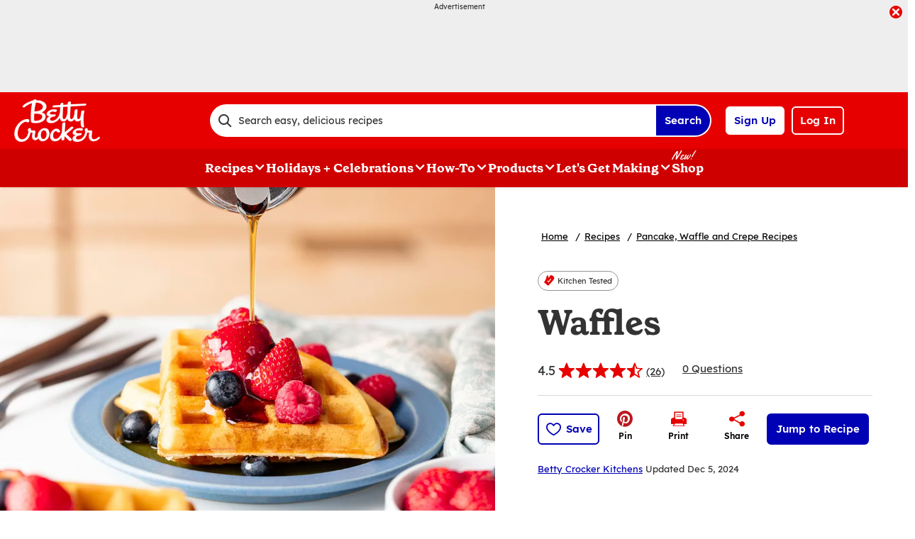

--- FILE ---
content_type: text/html; charset=utf-8
request_url: https://www.bettycrocker.com/recipes/waffles/f4760054-72a9-4316-9377-f636dd58bc8e
body_size: 72677
content:
<!DOCTYPE html>
<html lang="en" class="en">
<head>
    <title>Waffles Recipe - BettyCrocker.com</title>
    <meta charset="utf-8" />


<meta name='viewport' content='width=device-width, initial-scale=1'><meta property='og:site_name' content='BettyCrocker.com'><meta property='og:url' content='https://www.bettycrocker.com/recipes/waffles/f4760054-72a9-4316-9377-f636dd58bc8e'><meta property='og:title' content='Waffles'><meta property='og:description' content='Try our classic waffle recipe for perfectly fluffy and crisp waffles. Enjoy a delicious breakfast with our simple instructions. Get your waffle fix today!'><meta property='og:image' content='https://mojo.generalmills.com/api/public/content/RmBOM26XfUG7xvDxvoBwsw_gmi_hi_res_jpeg.jpeg?v=fabbb890&t=466b54bb264e48b199fc8e83ef1136b4'><meta property='og:type' content='article'><meta property='gmi:topics' content='MEALS AND BAKING SOL, Gold Medal, ALL PURPOSE FLOUR, Breakfast, Brunch, Waffle Maker, Waffle, Sweet, DAP, Marketing, OTHER FLOUR'><meta property='fb:app_id' content='124758810890523'><meta property='twitter:card' content='summary'><meta property='onespot:page-type' content='Recipe'><meta name='description' content='Try our classic waffle recipe for perfectly fluffy and crisp waffles. Enjoy a delicious breakfast with our simple instructions. Get your waffle fix today!'>    <link rel="canonical" href="https://www.bettycrocker.com/recipes/waffles/f4760054-72a9-4316-9377-f636dd58bc8e" />
    <script type="application/ld+json">{"@type":"Recipe","@context":"http://schema.org/","name":"Waffles","keywords":"waffles","recipeCategory":"Breakfast","image":"https://mojo.generalmills.com/api/public/content/RmBOM26XfUG7xvDxvoBwsw_webp_base.webp?v=17882d84&t=85e6ab0127c04f66a40c0b82332e03a6","description":"Try our classic waffle recipe for perfectly fluffy and crisp waffles. Enjoy a delicious breakfast with our simple instructions. Get your waffle fix today!","recipeIngredient":["2  eggs","2  cups Gold Medal™ All Purpose Flour or Gold Medal™ Whole Wheat Flour","1  tablespoon sugar","4  teaspoons baking powder","1/4  teaspoon salt","1 3/4  cups milk","1/2  cup vegetable oil or melted butter","  Fresh berries, if desired"],"totalTime":"PT0H35M","prepTime":"PT0H5M","recipeYield":"6","aggregateRating":{"@type":"AggregateRating","ratingValue":"4.3","ratingCount":"26","bestRating":"5","worstRating":"1"},"author":{"@type":"Person","name":"Betty Crocker Kitchens"},"recipeInstructions":[{"@type":"HowToStep","text":"<p>Heat waffle maker. </p>\n<p>Much like pancakes, you want your waffle batter to land on hot waffle grids, so the exterior crisps up — no one wants soggy waffles. </p>\n"},{"@type":"HowToStep","text":"<p>In large bowl, beat eggs with wire whisk until fluffy. </p>\n\n<p>Using a bowl with a spout or a large measuring cup will make it easier to pour your batter onto the waffle maker. </p>\n"},{"@type":"HowToStep","text":"<p>Beat in remaining ingredients, except berries, just until smooth. </p>\n\n<p>The best way to accurately measure flour is to give it a quick stir and then spoon it into the measuring cup. You’ll want to fill it to heaping and then sweep the excess off the top with the flat edge of a butter knife. </p>\n","image":"//mojo.generalmills.com/api/public/content/e-e9-BQXDE6aK8vfUaE-tQ_webp_base.webp?v=6a6a9ae6&t=bafd388ab98747379faa500bac0a675a"},{"@type":"HowToStep","text":"<p>Pour slightly less than 3/4 cup batter onto center of hot waffle maker and close the lid. </p>\n\n<p>If your waffle maker doesn’t have a nonstick coating, you may want to brush or spray it with a light coating of vegetable oil or melted butter — and reapply as needed throughout the cooking process. </p>\n\n<p>Note: you’ll want to check the instructions that came with your waffle maker, as sizes vary, and they may recommend a smaller or larger amount of batter. </p>\n","image":"//mojo.generalmills.com/api/public/content/91uJ2wV8v0iOXxzaaHLtXg_webp_base.webp?v=e01f695a&t=bafd388ab98747379faa500bac0a675a"},{"@type":"HowToStep","text":"<p>Bake about 5 minutes or until steaming stops. </p>\n\n<p>Sometimes the indicator light on waffle makers aren’t reliable, so we like to keep an eye on the steam coming out of the waffle maker. When the steam stops, check the waffle. It should be golden brown. </p>\n"},{"@type":"HowToStep","text":"<p>Carefully remove waffle. </p>\n\n<p>If your waffle is not golden brown on top, as is sometimes the case with some waffle makes, just flip it bottom-side up so that the beautiful, golden brown side is up. </p> \n","image":"//mojo.generalmills.com/api/public/content/zi6t-_xLDkKn-BZb0JY6sg_webp_base.webp?v=b66e9e78&t=bafd388ab98747379faa500bac0a675a"},{"@type":"HowToStep","text":"Serve immediately. Top with fresh berries and syrup. Repeat with remaining batter."}],"mainEntity":[{"@type":"Question","name":"What are the best toppings for waffles?","acceptedAnswer":{"@type":"Answer","text":"<p>You can stick with syrup, fresh fruit, and whipped cream, or if you’re feeling fancy, try one (or a few!) of these creative waffle topping ideas: </p>\n\n<p><b>Apple-Rum Butter:</b> A rich, delicious topping with a hint of fall flavor. Beat 1/2 cup softened butter with an electric mixer until light and fluffy. Gradually beat in 1/2 cup apple butter and 1 teaspoon rum or 1/4 teaspoon rum extract to taste. </p>\n\n<p><b>Blackberry-Lime Sauce:</b> This sweet-tart topping tastes like summer! In a small saucepan, combine 2 cups blackberries or raspberries, 1/4 cup water, 1/4 cup sugar and 1 tablespoon fresh lime juice. Simmer sauce for 10-15 minutes until berries break down and sauce slightly thickens; stir in 1 teaspoon grated lime peel. </p>\n\n<p><b>Cherry and Granola Topping:</b> A classic topping reminiscent of cherry pie, with a satisfying crunch from the granola. Top waffles with about 1/4 cup vanilla yogurt and 1/4 cup frozen (thawed) sweet cherries; sprinkle with 2 tablespoons granola. </p>\n<p><b>Maple Yogurt Topping with Candied Nuts and Bananas:</b> This topping is sweet, creamy and indulgent! Stir 1/3 cup real maple syrup into 8 ounces plain Greek yogurt; top pancakes with maple yogurt; sprinkle with candied or regular walnuts, or pecans and sliced bananas. </p>\n\n<p><b>Red, White and Blueberries Topping:</b> Colorful berries and a creamy topping look so fresh and patriotic. Melt 1/4 cup raspberry preserves in a small saucepan; add about 1 tablespoon orange liqueur or orange juice. Serve sauce with pancakes, fresh blueberries and 1/2 cup crème fraiche or sour cream mixed with 1 tablespoon sugar. </p>\n\n<p><b>Super Sundae Topping:</b> Turn waffles into a decadent dessert with ice cream sundae-inspired toppings! Drizzle pancakes with warm chocolate sauce or chocolate syrup; top with sliced bananas, fresh strawberries, chopped toasted pecans, sweetened whipped cream and a maraschino cherry. </p>\n\n"}},{"@type":"Question","name":"What to do with leftover waffles\n","acceptedAnswer":{"@type":"Answer","text":"Package up your waffles individually and freeze them. You can pop them in the toaster next week (or even next month) for an easy weekday breakfast! Note: it’s best to use up leftover waffles within a month. "}},{"@type":"Question","name":"Looking for gluten-free waffles?","acceptedAnswer":{"@type":"Answer","text":"Try our recipe for <a href=https://www.bettycrocker.com/recipes/gluten-free-homemade-waffles/fa1c8f35-7786-4220-a568-8c421d155c1e>Gluten-Free Homemade Waffles</a>!"}},{"@type":"Question","name":"What’s the secret to light, fluffy waffles?","acceptedAnswer":{"@type":"Answer","text":"Eggs can help you make lighter, fluffier waffles — it’s the secret to the best waffle recipe, and it’s so easy! Separate the eggs into yolks and whites. Lightly beat the yolks and add them to the batter. Then use a wire whisk to beat the whites until stiff peaks form. Using a rubber spatula, gently fold the egg whites into the batter. Be careful not to overmix the batter at this stage, or you’ll lose all the loft you beat into the egg whites. From here, you can make waffles as directed in the recipe."}},{"@type":"Question","name":"How to make waffles crispy?","acceptedAnswer":{"@type":"Answer","text":"<p>First, start with a good recipe — the right amount of sugar and fat will lead to a crispy crust and soft interior. This recipe is it! </p>\n<p>Make sure you don’t over-whisk your batter, which will lead to chewy waffles instead of airy waffles. Then, make sure to let your waffle maker is preheated before adding your batter. A hot waffle maker will create crispy, golden-brown waffles. </p>\n<p>Don’t stack your waffles or put them on a solid surface. In the Betty Crocker Kitchens, we cool our waffles on a wire rack, so air hits both sides and keeps them from getting soggy. Putting the wire rack on a sheet pan in the oven will keep them even crisper! </p>\n<p>And finally, wait to put the toppings on your waffles until right before you heat them. Otherwise, the waffles will absorb the butter, syrup, fruit, etc. and soften. </p>\n"}}],"nutrition":{"@type":"NutritionInformation","fatContent":"4 ","servingSize":"1 Waffle","transFatContent":"0 g"},"dateCreated":"2000-12-12T00:00:00.00-06:00"}</script><script type="application/ld+json">{"@type":"BreadcrumbList","@context":"http://schema.org/","itemListElement":[{"@type":"ListItem","position":1,"name":"Home","item":"https://www.bettycrocker.com/"},{"@type":"ListItem","position":2,"name":"Recipes","item":"https://www.bettycrocker.com/recipes"},{"@type":"ListItem","position":3,"name":"Pancake, Waffle and Crepe Recipes","item":"https://www.bettycrocker.com/recipes/dishes/pancake-waffle-and-crepe-recipes"}]}</script><script type="text/javascript">GeneralMills = window.GeneralMills || {}; GeneralMills.ContentMetadata = {"contentId":"f4760054-72a9-4316-9377-f636dd58bc8e","contentType":"Recipe","title":"Waffles","description":"Waffles are everyone’s favorite weekend breakfast — and nobody knows them like Betty Crocker! This from-scratch waffles recipe has been a family favorite for years. The batter takes just five minutes to whisk together, so it’s easy enough to make on a weekday morning, too. \n\n","pageUrl":"https://www.bettycrocker.com/recipes/waffles/f4760054-72a9-4316-9377-f636dd58bc8e","imageUrl":"https://mojo.generalmills.com/api/public/content/RmBOM26XfUG7xvDxvoBwsw_webp_base.webp?v=17882d84&t=e724eca7b3c24a8aaa6e089ed9e611fd","averageRating":0.86153852939605713,"reviewCount":25};</script>
    <script charset='UTF-8'>var _aaq = window._aaq || (window._aaq = []);(function(){var d = document, g = d.createElement('script'), s = d.getElementsByTagName('script')[0];g.type = 'text/javascript'; g.async = true;g.src = document.location.protocol + '//cdn.evgnet.com/beacon/generalmills/bettycrocker/scripts/evergage.min.js';s.parentNode.insertBefore(g, s);})();</script><script>(function () {var snakeCaseRegEx = function(s){return s.replace(/\W+/g, ' ').split(/ |\B(?=[A-Z])/).map(word => word.toLowerCase()).join('_');};var convertToSnakeCase = function(d) {var newObj = {};Object.keys(d).forEach(function(key){if (key == 'EventType') {newObj['event'] = snakeCaseRegEx(d[key]);} else {var value = d[key];key = snakeCaseRegEx(key);newObj[key] = value;}});return newObj};window.dataLayer = window.dataLayer || [];window.utag_data = {"ContentId":"f4760054-72a9-4316-9377-f636dd58bc8e","ContentType":"Recipe","Language":"en","ContentTitle":"Waffles","SearchRelevancyScore":"78.6153852939606","AverageRating":"0.861538529396057","RatingCount":"26","ReviewCount":"25","PublishDate":"12/12/2000","SeoModifiedDate":"12/05/2024","EnhancedContent":"not_enhanced","UpdateType":"updated","MetadataLabel":["Division","Franchise","Marketing Impression SubCat","Meal Type","Meal Type","Cookware","Dish Type","Flavor","Theme","Theme","Marketing Impression SubCat"],"MetadataValue":["MEALS AND BAKING SOL","Gold Medal","ALL PURPOSE FLOUR","Breakfast","Brunch","Waffle Maker","Waffle","Sweet","DAP","Marketing","OTHER FLOUR"],"RecordType":"Recipe","PrepTime":"5 min","TotalTime":"35 min","NumberOfServings":"6","IsMemberGenerated":"false","IngredientBase":["eggs","(5 lb) Gold Medal™ All Purpose Flour*","sugar","Baking Powder","salt","milk","vegetable oil","Fresh Berries"],"PageName":"","PageType":"Content","UserStatus":"Anonymous","EsrcCode":"11275"};dataLayer.push(convertToSnakeCase(window.utag_data));GeneralMills = window.GeneralMills || {};GeneralMills.Analytics = GeneralMills.Analytics || {};GeneralMills.Analytics.raiseEvent = function(d) {dataLayer.push(convertToSnakeCase(d));};})();</script><script>(function(w, d, s, l, i){w[l]=w[l]||[];w[l].push({'gtm.start':new Date().getTime(),event:'gtm.js'});var f = d.getElementsByTagName(s)[0],j = d.createElement(s), dl = l != 'dataLayer' ? '&l=' + l : ''; j.async=true;j.src='https://www.googletagmanager.com/gtm.js?id='+i+dl;f.parentNode.insertBefore(j, f);})(window, document,'script','dataLayer','GTM-WTWVRR8');</script><script type="text/javascript">(function() {  GeneralMills = window.GeneralMills || {}; GeneralMills.getGlobalSetting = function(key) {  var config = {"isSearchEngineRequest":false,"userPrivacy_CookieExists":false,"userPrivacy_AnalyticsEnabled":true,"userPrivacy_FunctionalEnabled":true,"userPrivacy_TargetingEnabled":true}; return config[key]; }; })();</script><script>
/* DCI 96f48692-3435-4cee-96b2-a138f9623005 */
(() => {   
    document.addEventListener("evergage:onStatSend", (event) => {

        const { campaignId, experienceId } = event.detail.campaignResponse        

        if (campaignId && experienceId) {
            let campaignDataLayerObj = dataLayer.find(x => x.CampaignInfo);

            let campaign = {
                CampaignId: campaignId,
                ExperienceId: experienceId
            };
           
            if (campaignDataLayerObj && campaignDataLayerObj.CampaignInfo.length > 0) {
                campaignDataLayerObj.CampaignInfo.push(campaign);
            }
            else {
                dataLayer.push({ CampaignInfo: [campaign] });
            }
        }

        console.log("campaign Id: " + campaignId + " experienceId: " + experienceId);

    });
})();
</script>
<link rel="preconnect" href="https://a.pub.network/" crossorigin /> <link rel="preconnect" href="https://b.pub.network/" crossorigin /> <link rel="preconnect" href="https://c.pub.network/" crossorigin /> <link rel="preconnect" href="https://d.pub.network/" crossorigin /> <link rel="preconnect" href="https://btloader.com/" crossorigin /> <link rel="preconnect" href="https://api.btloader.com/" crossorigin /> <link rel="preconnect" href="https://cdn.confiant-integrations.net" crossorigin /> <script data-cfasync="false" type="text/javascript">   var freestar = freestar || {};   freestar.queue = freestar.queue || [];   freestar.config = freestar.config || {};   freestar.config.enabled_slots = [];   freestar.initCallback = function () { (freestar.config.enabled_slots.length === 0) ? freestar.initCallbackCalled = false : freestar.newAdSlots(freestar.config.enabled_slots) } </script> <script src="https://a.pub.network/bettycrocker-com/pubfig.min.js" data-cfasync="false" async></script>
    <style>
/* DCI d2b9eb12-bd11-4349-b003-a91270a4e97d */
#BettyFooterLinks { background-color:transparent;}
/* DCI 9208430e-3794-4f53-b971-b0b1d9e4ebea */
.recipeDetail.redesign 
  .fullWidthColumn.heroSection 
  .fullWidthColumnContainer 
  .heroContentContainer 
  .heroActionToolbar   
  .actionToolbar {
   z-index: 1;
   position: relative;
   
	.atButtons.atButtonsPrimary li {
    
		&:has(> button:not(.atButton.atButtonFavorite):not(.atButton.atButtonJumpTo)),
		&:has(> a:not(.atButton.atButtonFavorite):not(.atButton.atButtonJumpTo)) {
			display: none;
		}
  
		.atButtonCopyLink:before,.atButtonEmail:before,.atButtonPrint:before,.atButtonReveal:before {
			color: #333;
		}
			
		.atButtonPrint:before {
			content: "\e94d";
		}				
		
		.actionToolbarRevealModal .modal.visible .modalContent .atButton {
			margin: 0;
			padding: 0;
			margin-bottom: 30px;
			
			.atbName {
				padding: 0;
			}
			
			&.atButtonCopyLink {
				margin-bottom: 0;
			}
		}	
	}
}
/* DCI 369001fe-7381-46fb-847f-3e79a76be0b1 */
.recipeDetail .rdpImage img { 
    aspect-ratio: 16 / 9;  object-fit: cover;
}
</style>
<script>
/* DCI 7fd62afa-fe3e-4ee8-b448-38d9c04c0c61 */
(() => {
   const SovrnSegment1 = 'v8';
   const SovrnSegment2 = 'unused';
   const urlParams = new URLSearchParams(window.location.search);  
   const  debugMode =  urlParams.get('cwv_debug')  == 1 || false;

   const mapToDataLayer = cwv => {
     const dataLayerObj = { event: 'coreWebVitals', webVitalsMeasurement: {} };
	   
    const mappedCwv = {
      name: cwv.name,
      debugTarget: '',   
      testGroup: '', 
      id: cwv.id,
      value: cwv.value,
      delta: cwv.delta,
      valueRounded: Math.round(cwv.name === 'CLS' ? cwv.value * 1000 : cwv.value),
      deltaRounded: Math.round(cwv.name === 'CLS' ? cwv.delta * 1000 : cwv.delta)
    };

    mapDetails(cwv, mappedCwv);   
    dataLayerObj.webVitalsMeasurement = mappedCwv;
    
     if (debugMode === false)  {
         dataLayer.push({event: 'coreWebVitals', webVitalsMeasurement:  mappedCwv});              
     }
     else  {
        mappedCwv.attribution = cwv.attribution;
         console.log(mappedCwv);
      }
  };

    const getSovrnSegmentation = () => {
     if (!window.googletag || !window.googletag.pubads || window.googletag.pubads().getTargeting('tags').length == 0)
            return 'NA';   
       let tags = window.googletag.pubads().getTargeting('tags')[0].split(',');        
       if (tags.includes(SovrnSegment1))
            return SovrnSegment1;
        if (tags.includes(SovrnSegment2))
            return SovrnSegment2;
        return '';
    };

  const mapDetails = (cwv, mappedCwv) => {
    switch (cwv.name) {
      case 'CLS':
        mappedCwv.debugTarget = cwv.attribution.largestShiftTarget;
        mappedCwv.testGroup = getSovrnSegmentation();
        break;
      case 'FID':
        mappedCwv.debugTarget = cwv.attribution.eventTarget;
        break;
      case 'LCP':
        mappedCwv.debugTarget = cwv.attribution.element;
        break;
      case 'INP':
        mappedCwv.debugTarget = cwv.attribution.eventTarget;
        mappedCwv.testGroup = getSovrnSegmentation();
        break;
    }
    return mappedCwv; 
  }

  var script = document.createElement('script');
  script.src =
    'https://unpkg.com/web-vitals@3/dist/web-vitals.attribution.iife.js';
 
  script.onload = function () {    
    webVitals.onINP(mapToDataLayer, {reportAllChanges: debugMode }); 
    webVitals.onCLS(mapToDataLayer, {reportAllChanges: debugMode});
    webVitals.onTTFB(mapToDataLayer);
    webVitals.onFID(mapToDataLayer);
    webVitals.onFCP(mapToDataLayer);
    webVitals.onLCP(mapToDataLayer);
  };
  document.head.appendChild(script);
})();
/* DCI 43ccc43e-993e-4cdf-8ef1-3ecfd1ac2ae9 */
window.GeneralMills = window.GeneralMills || {};
/* DCI 9651f41a-5936-41cb-8b4b-2eceb50a7aa5 */
window.SearchTrackingInfo = window.SearchTrackingInfo || {};
/* DCI 422e28ba-c9f8-41c0-873d-8b685b4341a2 */
window.globalCellfireDisable = true;
</script>

<link href="/dist/BC/global.31f0a540adf88de140dd81d832a596d4.css" rel="stylesheet"><link href="/dist/BC/rdp.22b512c4781f585edf4db8a1d864304d.css" rel="stylesheet"><link rel="preload" href="/dist/BC/main.274377deaf0a8a9f90993cd296b9d07e.bundle.js" as="script"/><link rel="preload" href="/dist/BC/global.31f0a540adf88de140dd81d832a596d4.bundle.js" as="script"/><link rel="preload" href="/dist/BC/rdp.22b512c4781f585edf4db8a1d864304d.bundle.js" as="script"/><link rel="preload" as="style" href="/dist/BC/global.31f0a540adf88de140dd81d832a596d4.async.css" onload="this.onload=null;this.rel='stylesheet';"><link rel="preload" as="style" href="/dist/BC/rdp.22b512c4781f585edf4db8a1d864304d.async.css" onload="this.onload=null;this.rel='stylesheet';"></head>
<body class="">
    <div class="topOfBody"></div>
    <style>
/* DCI df24b4c4-66be-40be-b095-c40b259665a2 */
@media screen and (min-width: 1000px) {
	.pageProductDetail.adhesiveHeaderAd {
		.adhesiveAdSpacing {
			display:  block;
		}
	}
}

body:not(.pageProductDetail) {
	&.adhesiveHeaderAd {
		.adhesiveAdSpacing {
			display:  block;
		}
	}
}

@media screen and (max-width: 1000px) {
.pageHome .adAboveSiteHeader {
min-height: 90px;
}
}

.pageHome .adAboveSiteHeader {
min-height: 130px;
}

.pageContainer {
.channelLinksInner {
  height:  102px;
}
}
/* DCI 56f37f2a-e3c8-4150-a88a-f7c9352e9559 */
.nctaInterstitial .interstitialModal .anonymousSignup button.anonymousSubscribeButton {
    margin-top: auto;
    margin-bottom: 0;
    margin-left: 0;
}

 @media (min-width: 1000px) {
        .nctaInterstitial .interstitialModal .anonymousSignup .anonymousEmailWrapper input.anonymousEmail:focus-visible {
            padding: 4.5px;
        }
    }
/* DCI 15b7c404-6924-439c-b7d5-fd28477ac7a1 */
.contentBuilder .dynamicBlock .blockAnchor:before {
  margin-top: -20px;
  height: 20px;
}
@media (min-width:1000px){
.contentBuilder .dynamicBlock .tableOfContents ~ .blockAnchor:before {
  margin-top: -130px;
  height: 130px;
}
}

/* DCI ab1325ee-8ef9-4b16-b338-5ada3fabbe48 */
@media screen and (min-width: 1000px) {
.adhesiveAdSpacing {
  display:  block;
}
body:not(.adhesiveHeaderAdFixed){
.adhesiveAdSpacing {
&.visibleDesktop{
  display:  none;
}
}
}
} 
.recipeDetail .columns .primary.recipeBuyNow {
min-height: 80px;
}
 
@media screen and (max-width: 767px) {
.recipeNewsletterCTA {
.recipeNewsletterMobile:has(.nctaWrapper){
min-height : 315px;
}
}
.recipeFeatureAd:has(.adChrome), .recipeSecondaryAd:has(.adChrome) {
min-height: 380px;
}
} 

.recipeTernaryAd {
order : 24;
}

.recipeBadgeMakeWith {
.badgeImage {
min-height : 100px;
}
}

@media screen and (min-width: 1000px) {
.recipeDetail .preColumns .rdpImageContainer {
min-height: 391px;
}
.rdpBuyNowTop #whisk-target-container-rdp-top {
min-height: 60px;
}
}
@media screen and (max-width: 500px) {
.rdpImageContainer {
.nativeAdsBrandingHeader {
min-height : 56px;
}
}
}

element.style {
}
@media screen and (min-width: 767px) {
    .nativeAdsBrandingHeader {
        position: absolute;
        bottom: 0;
        right: 0;
        left: 0;
    }
}
/* DCI 0333a4f6-dd94-411a-a3f1-449c04cbfeb9 */
.recipeDetail.redesign .fullWidthColumn.heroSection .fullWidthColumnContainer .heroContentContainer .heroActionToolbar .actionToolbar .atButtons.atButtonsPrimary {
	.atButton.atButtonJumpTo {
		background-color: #fff;
		border: none;
		
		.atbName {
			color: #0000b4;
			text-decoration: underline;
            font-weight: 400;
		}		
	}
	
	.atButton.atButtonFavorite {
		background-color: #0000b4;
		
		.atbName {
			color: #fff;
		}
		
		&:before {
			color: #fff;
		}
		
		&:hover {
			background-color: #0000b4;
			
			.atbName {
				color: #fff;
				text-decoration: none;
			}
		}
	}
}

@media screen and (min-width: 1000px) {
	.recipeDetail.redesign .recipeContent {
		.recipeDetailToolbarContainer .recipeDetailActionToolbar, .seoContentToolbarContainer .recipeDetailActionToolbar,
		.recipeDetailSection .recipeDetailSection1 .recipeSecondaryAd, .seoContent .recipeFeatureAd {
			top: 150px;
		}
	}
	
	.adhesiveHeaderAdFixed .recipeDetail.redesign .recipeContent {
		.recipeDetailSection .recipeDetailSection1 .recipeSecondaryAd, .recipeDetailToolbarContainer .recipeDetailActionToolbar, .seoContent .recipeFeatureAd, .seoContentToolbarContainer .recipeDetailActionToolbar {
			top: 285px;
		}
	}
}
/* DCI 4b7f3089-d3a7-41e1-9d8a-caa11213b1b2 */
.recipeDetail.redesign .recipeContent {
	.recipeDetailSection {
		.recipeDetailSection1 .recipeIngredients {
			.recipeBuyNow:has(.Whisk_scriptId > .privacyMessage) {
				display: none;
			}
		}
	}
}
</style>
<script>
/* DCI cc4f8c7e-43e5-4d16-9680-5433c308482e */
(function(){ window.reg= { userRegistration: {} } })();
</script>

    


<script type="text/javascript"/>
(function() {
	 document.addEventListener('DOMContentLoaded', function() {
	 var componentMetadata = JSON.parse('\x7b\x22componentName\x22\x3a\x22OneTrust_2ee1ece6-a33c-4f37-aafb-6377bfa48ff1\x22,\x22deferOptions\x22\x3a\x7b\x22deferComponent\x22\x3atrue,\x22deferType\x22\x3a\x22Simple\x22,\x22deferId\x22\x3a\x22r08b9e7f597174fdcaead1211d09fcb4c\x22,\x22deferredContainerId\x22\x3anull,\x22deferredContainerView\x22\x3a\x22OneTrust\x22\x7d,\x22viewName\x22\x3a\x22OneTrust\x22\x7d');
		 var configuration = {"domainId":"acb6eb28-eeec-400d-8849-beadfc79ac63","isMultilingual":false};
		 var moduleName = 'oneTrust';
		 var isVueModule = false;
		 GeneralMills.PandoSites.RegisterControlInstance(moduleName, configuration, componentMetadata, isVueModule)
});
})();
</script>

<a href="#content" class="skipToContentLink">Skip to Content</a>

<div class="adhesiveAdSpacing"></div>
<div class="adhesiveAd">
    
    <div id=r9088d5d4d9a343629a6d09752fc473e1 data-deferId=r9088d5d4d9a343629a6d09752fc473e1 class="adChrome">
        <div class="advertisement" v-show="showAd">
            <div class="adCaptionText" v-html="settings.adCaptionText"></div>
            <div class="adContinuesText" v-html="settings.continuesBelowText"></div>
            <button class="closeAdButton" @click="closeAd" aria-label="close"></button>
            <div align="center" data-freestar-ad="__390x70 __728x100" id="af2fe61137b304b34b2326b19b1c62956" data-placement-name="bettycrocker-com_leaderboard"></div>
        </div>
    </div>
<script type="text/javascript"/>
(function() {
	 document.addEventListener('DOMContentLoaded', function() {
	 var componentMetadata = JSON.parse('\x7b\x22componentName\x22\x3a\x22DoubleClick_991fa28f-6136-4753-8326-0c58d85121dd\x22,\x22deferOptions\x22\x3a\x7b\x22deferComponent\x22\x3atrue,\x22deferType\x22\x3a\x22OnDemand\x22,\x22deferId\x22\x3a\x22r9088d5d4d9a343629a6d09752fc473e1\x22,\x22deferredContainerId\x22\x3a\x22\x2fadhesiveAd\x22,\x22deferredContainerView\x22\x3a\x22DoubleClick\x22\x7d,\x22viewName\x22\x3a\x22DoubleClick\x22\x7d');
		 var configuration = {"adId":"OMP/bettycrocker/recipes/728x90_Header","minPageWidth":"768","maxPageWidth":"9999","defaultMinPageWidth":"1000","defaultMaxPageWidth":"9999","size":"[[728, 90], [970, 90]]","refreshWhenViewed":true,"adContainerId":"2aa0f4dd-0815-48f1-973b-331f7e27d46c","doubleClickAdContainerId":"81c1b97a-a4de-4ccb-87b2-c7ce6532caf1","adCaptionText":"Advertisement","networkCode":"/15704463/","relevantMetadata":[null,null,null],"privacyOptOut":false,"isThirdPartyProvider":true,"thirdPartyTag":"\u003cdiv align=\u0022center\u0022 data-freestar-ad=\u0022__390x70 __728x100\u0022 id=\u0022af2fe61137b304b34b2326b19b1c62956\u0022 data-placement-name=\u0022bettycrocker-com_leaderboard\u0022\u003e\u003c/div\u003e","sovrnCssClass":"","responsive":false,"contentType":"Recipe","itemId":"f4760054-72a9-4316-9377-f636dd58bc8e","continuesBelowText":"Recipe Continues Below"};
		 var moduleName = 'thirdPartyProvider';
		 var isVueModule = true;
		 GeneralMills.PandoSites.RegisterControlInstance(moduleName, configuration, componentMetadata, isVueModule)
});
})();
</script>
</div>


<header>
    

    <div class="headerContainer">
        <div class="logoContainer">
    <a href="/" title="Betty Crocker Home" class="headerLogo"></a>
</div>

        <div class="headerSearch">
            <div class="searchBoxContainer search clearfix" id=r45fc20014c114fbb9d0e861698f0be2d data-deferId=r45fc20014c114fbb9d0e861698f0be2d
     @keydown.enter="searchEnter"
     @keydown.esc="searchClose"
     @keyup.down="searchListDown"
     @keyup.up="searchListUp"
     @focusout="searchBlur">

    <div class="searchTermContainer">
        <input class="searchInput" @focus="searchFocus" v-model="searchInput"
               placeholder="Search easy, delicious recipes"
               aria-label="Search easy, delicious recipes"
               aria-controls="searchHintList"
               aria-autocomplete="list"
               role="combobox"
               aria-haspopup="listbox"
               :aria-expanded="searchFocused">

        <div v-cloak>
            <button class="clearInputButton iconHollowClose"
                    v-if="showClearButton"
                    aria-label="Clear Button Text"
                    @click="clearSearchInput"></button>
        </div>
    </div>


    <div class="searchHintContainer">
        <component :is="searchHintsComponent"
                   :searchterm="searchInput"
                   :config="config"
                   :selected="hintListIndex"
                   @reset-hints="resetHints"
                   role="listbox"
                   id="searchHintList"></component>
    </div>

    <button type="button" class="searchLinkButton searchTermFilter" @click="searchClick">Search</button>
</div>
<script type="text/javascript"/>
(function() {
	 document.addEventListener('DOMContentLoaded', function() {
	 var componentMetadata = JSON.parse('\x7b\x22componentName\x22\x3a\x22SearchBox_2ee1ece6-a33c-4f37-aafb-6377bfa48ff1\x22,\x22deferOptions\x22\x3a\x7b\x22deferComponent\x22\x3afalse,\x22deferType\x22\x3a\x22None\x22,\x22deferId\x22\x3a\x22r45fc20014c114fbb9d0e861698f0be2d\x22,\x22deferredContainerId\x22\x3anull,\x22deferredContainerView\x22\x3anull\x7d,\x22viewName\x22\x3a\x22SearchBox\x22\x7d');
		 var configuration = {"settings":{"searchDefaultText":"Search easy, delicious recipes","searchProcessingMessage":"Please Wait..","searchLinkButtonText":"","searchLinkButtonToolTip":"Search","headerSearchBoxTitle":"Search","searchBoxTitle":"","autocompleteSearchPath":"/search","autocompleteSuggestionLimit":10,"minimumSearchHintCharacters":3,"language":"en","id":"3d08c545-c7ad-4c11-b4e4-6376957764a6","enableSearchTerms":true,"contentTypeFilter":"Article","dataSourceId":"bf5d6354-06e2-4f98-b748-7bb635f42412","preSearchSettings":{"trendingSearchCuratedContentIds":["e1cca5a3-791a-48d0-af81-48bf9b6cea4a","4d259cec-07fa-43dd-85da-b4658cca8f88","3b514bd2-813b-450f-9f8b-9890be11a3c6","8d640b1d-3e90-4e0b-b770-37e41317979c","a02c74b8-6b06-409f-bf6b-8d173b39c15d","892d68e7-6f75-4793-9d48-c47b4da7663a"],"ourFavoriteCuratedContentIds":[],"trendingSearchAutoPopulationCriteria":"TopViewed","ourFavoriteAutoPopulationCriteria":"TopViewed","useAutoPopulationModeForTrendingSearch":false,"useAutoPopulationModeForOurFavorite":true,"recentSectionHeading":"Recent","recentSectionClearLinkText":"Clear all","recentSectionRemoveTermAriaLabel":"Remove {0} from recent search term","trendingSearchSectionHeading":"Trending","ourFavoriteSectionHeading":"Our Favorites","ourFavoriteTagLabel":"Betty Recommended!"},"typeAheadSettings":{"suggestedTermsHeading":"Suggested Keyword","suggestedTermsViewAllLinkText":"View all results","recipeResultsHeading":"Recipes","recipeViewAllLinkText":"View all recipes","articleResultsHeading":"Articles","articleViewAllLinkText":"View all articles","productResultsHeading":"Products","productViewAllLinkText":"View all products"},"showResultsByContentType":true,"clearButtonText":"Clear Button Text"}};
		 var moduleName = 'searchBox';
		 var isVueModule = true;
		 GeneralMills.PandoSites.RegisterControlInstance(moduleName, configuration, componentMetadata, isVueModule)
});
})();
</script>
        </div>

        <div id=r1e00df2b64d24e3391a46add48d6557c data-deferId=r1e00df2b64d24e3391a46add48d6557c class="userLinks">
        <div class="headerAnonymous">
            <ul class="headerLogin">
                <li>
                    <a class="signUpButton" href="/user-profile/register?returnUrl=%2frecipes%2fwaffles%2ff4760054-72a9-4316-9377-f636dd58bc8e&isRegistrationFirstStep=true&esrc=11275&RegAction=HEADERJOINLOGIN ">
                        Sign Up
                    </a>
                </li>
                <li>
                    <a class="logInButton" href="/user-profile/login?returnUrl=%2frecipes%2fwaffles%2ff4760054-72a9-4316-9377-f636dd58bc8e&isRegistrationFirstStep=false&esrc=11275&RegAction=HEADERJOINLOGIN ">
                        Log In
                    </a>
                </li>
            </ul>
        </div>
</div>
<script type="text/javascript"/>
(function() {
	 document.addEventListener('DOMContentLoaded', function() {
	 var componentMetadata = JSON.parse('\x7b\x22componentName\x22\x3a\x22UserLinks_2ee1ece6-a33c-4f37-aafb-6377bfa48ff1\x22,\x22deferOptions\x22\x3a\x7b\x22deferComponent\x22\x3afalse,\x22deferType\x22\x3a\x22None\x22,\x22deferId\x22\x3a\x22r1e00df2b64d24e3391a46add48d6557c\x22,\x22deferredContainerId\x22\x3anull,\x22deferredContainerView\x22\x3anull\x7d,\x22viewName\x22\x3a\x22UserLinks\x22\x7d');
		 var configuration = {"isKnown":false,"favoritesCount":-1,"joinNowText":"Sign Up","joinNowEsrcCode":"11275","joinNowRegAction":"HEADERJOINLOGIN","loginText":"Log In","loginEsrcCode":"11275","loginRegAction":"HEADERJOINLOGIN","myAccountText":"My Account","settingsText":"Manage","logOutText":"Log Out","returnUrl":"%2frecipes%2fwaffles%2ff4760054-72a9-4316-9377-f636dd58bc8e","anonFavoriteQuery":""};
		 var moduleName = 'userLinks';
		 var isVueModule = true;
		 GeneralMills.PandoSites.RegisterControlInstance(moduleName, configuration, componentMetadata, isVueModule)
});
})();
</script>

        <a class="simpleNavToggle"><span>Menu</span></a>
    </div>
    
    <div class="navigationContainer">
        
<nav id=r37b471e0902e4da68b950390fad3dfe7 data-deferId=r37b471e0902e4da68b950390fad3dfe7 class="targetedNavigation" aria-label="Main Navigation">
    <ul class="levelOneItems">
            <li class=" withChildren">
                <a class="mainLink" href="/recipes">Recipes</a>

                    <div id="subNav_0" class="subNavDisplay">
                                <div class="listSection">
            <ul class="levelTwoItems">
                    <li>
                            <span class="listHeading">Quick Links</span>
                        <ul class="levelThreeItems">
                                <li>
                                    <a href="/recipes/easy-recipes" data-position="Recipes | Quick Links">Easy Recipes</a>
                                </li>
                                <li>
                                    <a href="/special-occasions/kids-recipes" data-position="Recipes | Quick Links">Kids&#39; Favorite Recipes</a>
                                </li>
                                <li>
                                    <a href="/special-occasions/easy-entertaining" data-position="Recipes | Quick Links">Recipes for Entertaining</a>
                                </li>
                                <li>
                                    <a href="/recipes/health-and-diet/gluten-free" data-position="Recipes | Quick Links">Gluten Free Recipes</a>
                                </li>
                                <li>
                                    <a href="/recipes/preparation/slow-cooker-recipes" data-position="Recipes | Quick Links">Slow-Cooker Recipes</a>
                                </li>
                                <li>
                                    <a href="/recipes/global-cuisine/italian-recipes" data-position="Recipes | Quick Links">Italian Recipes</a>
                                </li>
                                <li>
                                    <a href="/recipes/global-cuisine/mexican-recipes" data-position="Recipes | Quick Links">Mexican Recipes</a>
                                </li>
                                <li>
                                    <a href="/recipes" data-position="Recipes | Quick Links">Browse All Recipes</a>
                                </li>
                        </ul>
                    </li>
            </ul>
        </div>

                                <div class="subNavSection">
            <ul class="levelTwoItems">
                    <li>
                            <a class="listHeading" href="/recipes/courses/breakfast-and-brunch-recipes" data-position="Recipes">Breakfast + Brunch</a>
                        <ul class="levelThreeItems">
                                <li>
                                    <a href="/recipes/courses/breakfast-and-brunch-recipes/muffin-recipes" data-position="Recipes | Breakfast + Brunch">Muffin Recipes</a>
                                </li>
                                <li>
                                    <a href="/recipes/courses/breakfast-and-brunch-recipes/egg-bake-recipes" data-position="Recipes | Breakfast + Brunch">Egg Bake Recipes</a>
                                </li>
                                <li>
                                    <a href="/recipes/dishes/quiche-recipes" data-position="Recipes | Breakfast + Brunch">Quiche Recipes</a>
                                </li>
                                <li>
                                    <a href="/recipes/courses/breakfast-and-brunch-recipes/coffee-cake-recipes" data-position="Recipes | Breakfast + Brunch">Coffee Cake Recipes</a>
                                </li>
                        </ul>
                    </li>
                    <li>
                            <a class="listHeading" href="/recipes/courses/dinner-recipes " data-position="Recipes">Dinner</a>
                        <ul class="levelThreeItems">
                                <li>
                                    <a href="/recipes/main-ingredient/chicken-recipes" data-position="Recipes | Dinner">Chicken Recipes</a>
                                </li>
                                <li>
                                    <a href="/recipes/main-ingredient/beef-recipes" data-position="Recipes | Dinner">Beef Recipes</a>
                                </li>
                                <li>
                                    <a href="/recipes/main-ingredient/pork-recipes" data-position="Recipes | Dinner">Pork Recipes</a>
                                </li>
                                <li>
                                    <a href="/recipes/main-ingredient/fish-and-seafood" data-position="Recipes | Dinner">Fish &amp; Seafood Recipes</a>
                                </li>
                        </ul>
                    </li>
                    <li>
                            <a class="listHeading" href="/recipes/courses/appetizer-recipes" data-position="Recipes">Appetizer</a>
                        <ul class="levelThreeItems">
                                <li>
                                    <a href="/recipes/dishes/nacho-recipes" data-position="Recipes | Appetizer">Nacho Recipes</a>
                                </li>
                                <li>
                                    <a href="/recipes/dishes/dips" data-position="Recipes | Appetizer">Dip Recipes</a>
                                </li>
                                <li>
                                    <a href="/recipes/dishes/meatball-recipes" data-position="Recipes | Appetizer">Meatball Recipes</a>
                                </li>
                                <li>
                                    <a href="/recipes/courses/snack-recipes/bite-size-snacks" data-position="Recipes | Appetizer">Mini Bites Recipes</a>
                                </li>
                        </ul>
                    </li>
                    <li>
                            <a class="listHeading" href="/recipes/courses/lunch-recipes" data-position="Recipes">Lunch</a>
                        <ul class="levelThreeItems">
                                <li>
                                    <a href="/recipes/dishes/soup-recipes" data-position="Recipes | Lunch">Soup Recipes</a>
                                </li>
                                <li>
                                    <a href="/recipes/dishes/sandwich-and-wrap-recipes" data-position="Recipes | Lunch">Sandwich and Wrap Recipes</a>
                                </li>
                                <li>
                                    <a href="/recipes/dishes/salad-recipes" data-position="Recipes | Lunch">Salad Recipes</a>
                                </li>
                                <li>
                                    <a href="/recipes/dishes/pasta-recipes/pasta-salad" data-position="Recipes | Lunch">Pasta Salad Recipes</a>
                                </li>
                        </ul>
                    </li>
                    <li>
                            <a class="listHeading" href="/recipes/courses/dessert-recipes" data-position="Recipes">Dessert</a>
                        <ul class="levelThreeItems">
                                <li>
                                    <a href="/recipes/dishes/cake-recipes" data-position="Recipes | Dessert">Cake Recipes</a>
                                </li>
                                <li>
                                    <a href="/recipes/dishes/cookie-recipes" data-position="Recipes | Dessert">Cookie Recipes</a>
                                </li>
                                <li>
                                    <a href="/recipes/dishes/pie-and-tart-recipes" data-position="Recipes | Dessert">Pie Recipes</a>
                                </li>
                                <li>
                                    <a href="/recipes/dishes/brownie-recipes" data-position="Recipes | Dessert">Brownie Recipes</a>
                                </li>
                                <li>
                                    <a href="/recipes/dishes/bar-recipes" data-position="Recipes | Dessert">Bar Recipes</a>
                                </li>
                        </ul>
                    </li>
                    <li>
                            <a class="listHeading" href="/recipes/courses/side-dish-recipes" data-position="Recipes">Side Dish</a>
                        <ul class="levelThreeItems">
                                <li>
                                    <a href="/recipes/courses/side-dish-recipes/vegetable-side-recipes" data-position="Recipes | Side Dish">Vegetable Recipes</a>
                                </li>
                                <li>
                                    <a href="/recipes/courses/side-dish-recipes/potato-side-dish-recipes" data-position="Recipes | Side Dish">Potato Recipes</a>
                                </li>
                                <li>
                                    <a href="/recipes/courses/side-dish-recipes/beans-grains" data-position="Recipes | Side Dish">Legume and Grain Recipes&#160;&#160;</a>
                                </li>
                                <li>
                                    <a href="/recipes/dishes/stuffing-and-dressing-recipes" data-position="Recipes | Side Dish">Stuffing and Dressing Recipes</a>
                                </li>
                        </ul>
                    </li>
            </ul>
        </div>

                    </div>
            </li>
            <li class=" withChildren">
                <a class="mainLink" href="/special-occasions">Holidays + Celebrations</a>

                    <div id="subNav_1" class="subNavDisplay">
                                <div class="listSection">
            <ul class="levelTwoItems">
                    <li>
                            <span class="listHeading">Quick Links</span>
                        <ul class="levelThreeItems">
                                <li>
                                    <a href="/special-occasions/easy-entertaining" data-position="Holidays + Celebrations | Quick Links">Recipes for Entertaining</a>
                                </li>
                                <li>
                                    <a href="/special-occasions/birthdays" data-position="Holidays + Celebrations | Quick Links">Betty’s Birthday Recipes</a>
                                </li>
                                <li>
                                    <a href="/special-occasions/picnic-recipes" data-position="Holidays + Celebrations | Quick Links">Picnic Food Ideas for Your Next Gathering</a>
                                </li>
                                <li>
                                    <a href="/special-occasions/wedding-recipes" data-position="Holidays + Celebrations | Quick Links">Wedding Recipes</a>
                                </li>
                                <li>
                                    <a href="/special-occasions" data-position="Holidays + Celebrations | Quick Links">View All Holidays &amp; Celebrations</a>
                                </li>
                        </ul>
                    </li>
                    <li>
                            <span class="listHeading">Trending Recipes</span>
                        <ul class="levelThreeItems">
                                <li>
                                    <a href="/recipes/homemade-chocolate-chip-cookies/77c14e03-d8b0-4844-846d-f19304f61c57" data-position="Holidays + Celebrations | Trending Recipes">Homemade Chocolate Chip Cookies</a>
                                </li>
                                <li>
                                    <a href="/recipes/easy-pineapple-upside-down-cake/c4d3321d-fad9-41cb-8f29-8d91a4279b07" data-position="Holidays + Celebrations | Trending Recipes">Easy Pineapple Upside-Down Cake</a>
                                </li>
                                <li>
                                    <a href="/recipes/vanilla-buttercream-frosting/39107a19-be94-4571-9031-f1fc5bd1d606" data-position="Holidays + Celebrations | Trending Recipes">Vanilla Buttercream Frosting</a>
                                </li>
                                <li>
                                    <a href="/recipes/simple-meatball-recipe/2959910f-1b27-438a-9085-d40b1950db20" data-position="Holidays + Celebrations | Trending Recipes">Simple Meatballs</a>
                                </li>
                                <li>
                                    <a href="/recipes/stuffed-peppers/63e29e18-903e-467c-aec5-fba4ce3a138f" data-position="Holidays + Celebrations | Trending Recipes">Stuffed Peppers</a>
                                </li>
                        </ul>
                    </li>
            </ul>
        </div>

                                <div class="subNavSection">
            <ul class="levelTwoItems">
                    <li>
                            <a class="listHeading" href="/special-occasions/easy-entertaining" data-position="Holidays + Celebrations">Easy Entertaining</a>
                        <ul class="levelThreeItems">
                                <li>
                                    <a href="/menus-holidays-parties/mhplibrary/recipes/best-make-ahead-appetizers" data-position="Holidays + Celebrations | Easy Entertaining">Make-Ahead Apps to Make the Party</a>
                                </li>
                                <li>
                                    <a href="/menus-holidays-parties/mhplibrary/recipes/easy-slow-cooker-recipes" data-position="Holidays + Celebrations | Easy Entertaining">Zero-Effort Slow-Cooker Recipes</a>
                                </li>
                        </ul>
                    </li>
                    <li>
                            <a class="listHeading" href="/special-occasions/halloween" data-position="Holidays + Celebrations">Halloween</a>
                        <ul class="levelThreeItems">
                                <li>
                                    <a href="/recipes/dishes/cookie-recipes/halloween-cookies" data-position="Holidays + Celebrations | Halloween">Halloween Cookie Recipes</a>
                                </li>
                                <li>
                                    <a href="/recipes/dishes/cake-recipes/halloween-cake-recipes" data-position="Holidays + Celebrations | Halloween">Halloween Cake Recipes</a>
                                </li>
                                <li>
                                    <a href="/recipes/dishes/cupcake-recipes/halloween-cupcake-recipes" data-position="Holidays + Celebrations | Halloween">Halloween Cupcake Recipes</a>
                                </li>
                        </ul>
                    </li>
                    <li>
                            <a class="listHeading" href="/special-occasions/christmas-recipes" data-position="Holidays + Celebrations">Christmas</a>
                        <ul class="levelThreeItems">
                                <li>
                                    <a href="/recipes/dishes/cookie-recipes/christmas-cookies" data-position="Holidays + Celebrations | Christmas">Christmas Cookie Recipes</a>
                                </li>
                                <li>
                                    <a href="/recipes/dishes/cake-recipes/christmas-cake-recipes" data-position="Holidays + Celebrations | Christmas">Christmas Cake Recipes</a>
                                </li>
                                <li>
                                    <a href="/special-occasions/christmas-recipes/christmas-desserts" data-position="Holidays + Celebrations | Christmas">Christmas Desserts</a>
                                </li>
                                <li>
                                    <a href="/special-occasions/christmas-recipes/christmas-dinner" data-position="Holidays + Celebrations | Christmas">Christmas Dinner Recipes</a>
                                </li>
                                <li>
                                    <a href="/christmas-cookies" data-position="Holidays + Celebrations | Christmas">24 Days of Cookies</a>
                                </li>
                        </ul>
                    </li>
                    <li>
                            <a class="listHeading" href="/special-occasions/easter" data-position="Holidays + Celebrations">Easter</a>
                        <ul class="levelThreeItems">
                                <li>
                                    <a href="/menus-holidays-parties/mhplibrary/holidays/easter-cake-ideas" data-position="Holidays + Celebrations | Easter">Easter Cake Recipes</a>
                                </li>
                                <li>
                                    <a href="/menus-holidays-parties/mhplibrary/holidays/easter-dinner-ideas" data-position="Holidays + Celebrations | Easter">Easter Dinner Recipes</a>
                                </li>
                                <li>
                                    <a href="/menus-holidays-parties/mhplibrary/holidays/classic-easter-sides" data-position="Holidays + Celebrations | Easter">Easter Side Dish Recipes</a>
                                </li>
                                <li>
                                    <a href="/menus-holidays-parties/mhplibrary/holidays/14-easy-easter-cookies" data-position="Holidays + Celebrations | Easter">Easter Cookie Recipes</a>
                                </li>
                        </ul>
                    </li>
                    <li>
                            <span class="listHeading">Ovens Off</span>
                        <ul class="levelThreeItems">
                                <li>
                                    <a href="/recipes/preparation/grill-recipes" data-position="Holidays + Celebrations | Ovens Off">Grilling Recipes</a>
                                </li>
                                <li>
                                    <a href="/recipes/preparation/smoker-recipes" data-position="Holidays + Celebrations | Ovens Off">Smoker Recipes</a>
                                </li>
                                <li>
                                    <a href="/recipes/preparation/blender-recipes" data-position="Holidays + Celebrations | Ovens Off">Blender Recipes</a>
                                </li>
                                <li>
                                    <a href="/recipes/preparation/slow-cooker-recipes" data-position="Holidays + Celebrations | Ovens Off">Slow-Cooker Recipes</a>
                                </li>
                        </ul>
                    </li>
                    <li>
                            <a class="listHeading" href="/special-occasions/graduation-recipes" data-position="Holidays + Celebrations">Graduation</a>
                        <ul class="levelThreeItems">
                                <li>
                                    <a href="/special-occasions/graduation-recipes/graduation-desserts" data-position="Holidays + Celebrations | Graduation">Graduation Desserts</a>
                                </li>
                                <li>
                                    <a href="/special-occasions/graduation-recipes/punch-and-drink-recipes" data-position="Holidays + Celebrations | Graduation">Graduation Drink Recipes</a>
                                </li>
                        </ul>
                    </li>
                    <li>
                            <a class="listHeading" href="/special-occasions/thanksgiving-recipes" data-position="Holidays + Celebrations">Thanksgiving</a>
                        <ul class="levelThreeItems">
                                <li>
                                    <a href="/menus-holidays-parties/mhplibrary/holidays/thanksgiving-brunch-ideas" data-position="Holidays + Celebrations | Thanksgiving">Thanksgiving Brunch</a>
                                </li>
                                <li>
                                    <a href="/special-occasions/thanksgiving-recipes/thanksgiving-appetizers" data-position="Holidays + Celebrations | Thanksgiving">Thanksgiving Appetizer Recipes</a>
                                </li>
                                <li>
                                    <a href="/menus-holidays-parties/mhplibrary/holidays/small-thanksgiving-dinner-ideas" data-position="Holidays + Celebrations | Thanksgiving">Small Thanksgiving Recipes</a>
                                </li>
                                <li>
                                    <a href="/menus-holidays-parties/mhplibrary/recipes/best-turkey-recipes" data-position="Holidays + Celebrations | Thanksgiving">Best Turkey Recipes</a>
                                </li>
                                <li>
                                    <a href="/special-occasions/thanksgiving-recipes/sides" data-position="Holidays + Celebrations | Thanksgiving">Thanksgiving Side Dish Recipes</a>
                                </li>
                                <li>
                                    <a href="/recipes/dishes/pie-and-tart-recipes/thanksgiving" data-position="Holidays + Celebrations | Thanksgiving">Thanksgiving Pie Recipes</a>
                                </li>
                                <li>
                                    <a href="/special-occasions/thanksgiving-recipes/desserts" data-position="Holidays + Celebrations | Thanksgiving">Thanksgiving Dessert Recipes</a>
                                </li>
                                <li>
                                    <a href="/special-occasions/thanksgiving-recipes/thanksgiving-non-turkey-mains" data-position="Holidays + Celebrations | Thanksgiving">Non-Turkey Thanksgiving Mains</a>
                                </li>
                                <li>
                                    <a href="/special-occasions/thanksgiving-recipes/thanksgiving-leftovers" data-position="Holidays + Celebrations | Thanksgiving">Leftover Thanksgiving Recipes</a>
                                </li>
                        </ul>
                    </li>
            </ul>
        </div>

                    </div>
            </li>
            <li class=" withChildren">
                <a class="mainLink" href="/how-to">How-To</a>

                    <div id="subNav_2" class="subNavDisplay">
                                <div class="listSection">
            <ul class="levelTwoItems">
                    <li>
                            <span class="listHeading">Quick Links</span>
                        <ul class="levelThreeItems">
                                <li>
                                    <a href="/how-to/tipslibrary/baking-tips/how-to-make-sugar-cookie-frosting" data-position="How-To | Quick Links">How to Make Sugar Cookie Frosting</a>
                                </li>
                                <li>
                                    <a href="/how-to/tipslibrary/baking-tips/cookie-troubleshooting-guide" data-position="How-To | Quick Links">Cookie Troubleshooting Guide</a>
                                </li>
                                <li>
                                    <a href="/how-to/tipslibrary/baking-tips/baking-cooking-high-altitudes" data-position="How-To | Quick Links">Baking and Cooking at High Altitudes</a>
                                </li>
                                <li>
                                    <a href="/how-to/tipslibrary/baking-tips/how-to-make-pie-crust" data-position="How-To | Quick Links">How to Make Pie Crust</a>
                                </li>
                                <li>
                                    <a href="/how-to/tipslibrary/baking-tips/how-to-make-cupcakes" data-position="How-To | Quick Links">How to Make Cupcakes</a>
                                </li>
                                <li>
                                    <a href="/how-to" data-position="How-To | Quick Links">View All How-To</a>
                                </li>
                        </ul>
                    </li>
            </ul>
        </div>

                                <div class="subNavSection">
            <ul class="levelTwoItems">
                    <li>
                            <a class="listHeading" href="/how-to/baking-and-desserts" data-position="How-To">Baking &amp; Desserts</a>
                        <ul class="levelThreeItems">
                        </ul>
                    </li>
                    <li>
                            <a class="listHeading" href="/how-to/ingredients-and-preparation " data-position="How-To">Ingredients &amp; Preparation</a>
                        <ul class="levelThreeItems">
                        </ul>
                    </li>
                    <li>
                            <a class="listHeading" href="/how-to/equipment " data-position="How-To">Equipment &amp; Kitchen Gadgets</a>
                        <ul class="levelThreeItems">
                        </ul>
                    </li>
                    <li>
                            <a class="listHeading" href="/how-to/holidays-and-entertaining " data-position="How-To">Holidays &amp; Entertaining</a>
                        <ul class="levelThreeItems">
                        </ul>
                    </li>
                    <li>
                            <a class="listHeading" href="/how-to/meal-planning" data-position="How-To">Meal Planning</a>
                        <ul class="levelThreeItems">
                        </ul>
                    </li>
            </ul>
        </div>

                    </div>
            </li>
            <li class=" withChildren">
                <a class="mainLink" href="/products">Products</a>

                    <div id="subNav_3" class="subNavDisplay">
                        
                                <div class="subNavSection">
            <ul class="levelTwoItems">
                    <li>
                            <a class="listHeading" href="/products/betty-crocker-baking-and-cake-mixes" data-position="Products">Betty Crocker™ Baking &amp; Cake Mixes</a>
                        <ul class="levelThreeItems">
                        </ul>
                    </li>
                    <li>
                            <a class="listHeading" href="/products/betty-crocker-brownies-and-dessert-bars" data-position="Products">Betty Crocker™ Brownies and Bars</a>
                        <ul class="levelThreeItems">
                        </ul>
                    </li>
                    <li>
                            <a class="listHeading" href="/products/cookiemix" data-position="Products">Betty Crocker™ Cookie Mixes</a>
                        <ul class="levelThreeItems">
                        </ul>
                    </li>
                    <li>
                            <a class="listHeading" href="/products/frosting" data-position="Products">Betty Crocker™ Frosting</a>
                        <ul class="levelThreeItems">
                        </ul>
                    </li>
                    <li>
                            <a class="listHeading" href="/products/muffin-mixes" data-position="Products">Betty Crocker™ Muffin Mixes</a>
                        <ul class="levelThreeItems">
                        </ul>
                    </li>
                    <li>
                            <a class="listHeading" href="/products/batchables" data-position="Products">Betty Crocker™ Batchables</a>
                        <ul class="levelThreeItems">
                        </ul>
                    </li>
                    <li>
                            <a class="listHeading" href="/products/betty-crocker-mug-treats" data-position="Products">Betty Crocker™ Mug Treats</a>
                        <ul class="levelThreeItems">
                        </ul>
                    </li>
                    <li>
                            <a class="listHeading" href="/products/gluten-free-baking-mix" data-position="Products">Betty Crocker™ Gluten Free Baking Mixes</a>
                        <ul class="levelThreeItems">
                        </ul>
                    </li>
                    <li>
                            <a class="listHeading" href="/products/betty-exclusives" data-position="Products">Betty Exclusives</a>
                        <ul class="levelThreeItems">
                        </ul>
                    </li>
                    <li>
                            <a class="listHeading" href="/products/bisquick" data-position="Products">Bisquick™</a>
                        <ul class="levelThreeItems">
                        </ul>
                    </li>
                    <li>
                            <a class="listHeading" href="/products/dessert-decorating-products" data-position="Products">Betty Crocker™ Dessert Decorating</a>
                        <ul class="levelThreeItems">
                        </ul>
                    </li>
                    <li>
                            <a class="listHeading" href="/products/gold-medal-all-purpose-flour-2lb" data-position="Products">Gold Medal All Purpose Flour</a>
                        <ul class="levelThreeItems">
                        </ul>
                    </li>
                    <li>
                            <a class="listHeading" href="/products/betty-crocker-potatoes" data-position="Products">Potatoes</a>
                        <ul class="levelThreeItems">
                        </ul>
                    </li>
                    <li>
                            <a class="listHeading" href="/products/fruit-snacks" data-position="Products">Fruit Snacks</a>
                        <ul class="levelThreeItems">
                        </ul>
                    </li>
                    <li>
                            <a class="listHeading" href="/products/betty-crocker-pancake-mix" data-position="Products">Betty Crocker™ Pancake Mix</a>
                        <ul class="levelThreeItems">
                        </ul>
                    </li>
                    <li>
                            <a class="listHeading" href="/products/betty-crocker-pizza-mix" data-position="Products">Betty Crocker™ Pizza Crust Mix</a>
                        <ul class="levelThreeItems">
                        </ul>
                    </li>
                    <li>
                            <a class="listHeading" href="/products/bakeware-and-kitchen-tools" data-position="Products">Bakeware &amp; Kitchen Tools</a>
                        <ul class="levelThreeItems">
                        </ul>
                    </li>
                    <li>
                            <a class="listHeading" href="/products" data-position="Products">All Products</a>
                        <ul class="levelThreeItems">
                        </ul>
                    </li>
            </ul>
        </div>

                    </div>
            </li>
            <li class=" withChildren">
                <a class="mainLink" href="/lets-get-making">Let&#39;s Get Making</a>

                    <div id="subNav_4" class="subNavDisplay">
                        
                                <div class="subNavSection">
            <ul class="levelTwoItems">
                    <li>
                            <a class="listHeading" href="/lets-get-making" data-position="Let&#39;s Get Making">Let&#39;s Get Making</a>
                        <ul class="levelThreeItems">
                        </ul>
                    </li>
                    <li>
                            <a class="listHeading" href="/lets-get-making/dessert-of-the-month" data-position="Let&#39;s Get Making">Dessert of the Month</a>
                        <ul class="levelThreeItems">
                        </ul>
                    </li>
            </ul>
        </div>

                    </div>
            </li>
            <li class="newNavigationItem">
                <a class="mainLink" href="https://shop.bettycrocker.com/">Shop</a>

            </li>
    </ul>
</nav>

<script type="text/javascript"/>
(function() {
	 document.addEventListener('DOMContentLoaded', function() {
	 var componentMetadata = JSON.parse('\x7b\x22componentName\x22\x3a\x22TargetedNavigation_2ee1ece6-a33c-4f37-aafb-6377bfa48ff1\x22,\x22deferOptions\x22\x3a\x7b\x22deferComponent\x22\x3afalse,\x22deferType\x22\x3a\x22None\x22,\x22deferId\x22\x3a\x22r37b471e0902e4da68b950390fad3dfe7\x22,\x22deferredContainerId\x22\x3anull,\x22deferredContainerView\x22\x3anull\x7d,\x22viewName\x22\x3a\x22TargetedNavigation\x22\x7d');
		 var configuration = {};
		 var moduleName = 'targetedNav';
		 var isVueModule = false;
		 GeneralMills.PandoSites.RegisterControlInstance(moduleName, configuration, componentMetadata, isVueModule)
});
})();
</script>
    </div>
</header>
<div class="pageContainer">
    
    <section id="content" class="mainContainer">
        
        <div class="poc recipeDetail redesign">
    <div class="fullWidthColumn heroSection">
        <div class="fullWidthColumnContainer">
            <div class="rdpImageContainer">
                <picture class="rdpImage">
    <source media="(min-width: 767px)" srcset="https://mojo.generalmills.com/api/public/content/RmBOM26XfUG7xvDxvoBwsw_webp_base.webp?v=17882d84&t=191ddcab8d1c415fa10fa00a14351227">
    <source media="(min-width: 500px)" srcset="https://mojo.generalmills.com/api/public/content/RmBOM26XfUG7xvDxvoBwsw_webp_base.webp?v=17882d84&t=191ddcab8d1c415fa10fa00a14351227">
    <source media="(min-width: 0px)" srcset="https://mojo.generalmills.com/api/public/content/RmBOM26XfUG7xvDxvoBwsw_webp_base.webp?v=17882d84&t=e724eca7b3c24a8aaa6e089ed9e611fd">
    <img src="https://mojo.generalmills.com/api/public/content/RmBOM26XfUG7xvDxvoBwsw_webp_base.webp?v=17882d84&t=191ddcab8d1c415fa10fa00a14351227" alt="Waffles" aria-hidden="true" />
</picture>
            </div>
            <div class="heroContentContainer">
                <div class="breadcrumbsWrapper">
    <nav class="recipeBreadcrumbs" aria-label="Breadcrumb">
        <ol class="breadcrumbList">
                <li class="breadcrumbListItem">
                    <a class="breadcrumbLink" href="/">Home</a>
                </li>
                <li class="breadcrumbListItem">
                    <a class="breadcrumbLink" href="/recipes">Recipes</a>
                </li>
                <li class="breadcrumbListItem">
                    <a class="breadcrumbLink" href="/recipes/dishes/pancake-waffle-and-crepe-recipes">Pancake, Waffle and Crepe Recipes</a>
                </li>

            <li class="breadcrumbListItem breadcrumbCurrentItem">
                <span class="breadcrumbCurrentText" aria-current="page">Waffles</span>
            </li>
        </ol>
    </nav>
</div>
                
    <div class="recipeBadgeKitchenTested" id=r190d4348f251474d8e9c4d2a32a4ae23 data-deferId=r190d4348f251474d8e9c4d2a32a4ae23>
            <a href="/about-us/kitchen-tested">
                    <img class="badgeImage" src="/-/media/GMI/Core-Sites/BC/Images/Shared/RecipeParts/KitchenTested_BC1_new.jpg?sc_lang=en" alt="" />
    <div class="badgeDetails">
        <div class="label">kitchen tested</div>
        <div class="text"></div>
    </div>

            </a>
    </div>

                <h1 class="rdpTitle">Waffles</h1>
                <div class="reviewSummary">
                    <div id=r3a3118e9a352464da7e88977e76aff5c data-deferId=r3a3118e9a352464da7e88977e76aff5c class="ratingAndReviewCounts">

    <div class="ratingCountContainer">
        <a href="#cgcRatingAndReview">
                    <span class="numericalRating">4.5</span>   
                    <span class="stars star-90" aria-hidden="true"></span>
                    <span class="aggregateCount" aria-label="26 ratings">(26)</span>

        </a>
        </div>
    <div class="questionCountContainer">
        <a href="#cgcQuestionAndAnswer">
            <span class="aggregateCount">0&nbsp;Questions</span>
        </a>
    </div>
    <div class="cgcContainer">
        <ul class="cgcButtonContainer">
            <li><a href="#cgcRatingAndReview">Write a Review</a></li>
            <li><a href="#cgcQuestionAndAnswer">Ask a Question</a></li>
        </ul>
    </div>
</div>

<script type="text/javascript"/>
(function() {
	 document.addEventListener('DOMContentLoaded', function() {
	 var componentMetadata = JSON.parse('\x7b\x22componentName\x22\x3a\x22RatingAndReviewCounts_2ee1ece6-a33c-4f37-aafb-6377bfa48ff1\x22,\x22deferOptions\x22\x3a\x7b\x22deferComponent\x22\x3afalse,\x22deferType\x22\x3a\x22None\x22,\x22deferId\x22\x3a\x22r3a3118e9a352464da7e88977e76aff5c\x22,\x22deferredContainerId\x22\x3a\x22\x2fmain\x2frdpRatingAndReview\x22,\x22deferredContainerView\x22\x3anull\x7d,\x22viewName\x22\x3a\x22RatingAndReviewCounts\x22\x7d');
		 var configuration = {};
		 var moduleName = 'ratingAndReviewCounts';
		 var isVueModule = false;
		 GeneralMills.PandoSites.RegisterControlInstance(moduleName, configuration, componentMetadata, isVueModule)
});
})();
</script>

                </div>
                <div class="heroActionToolbar">
                    <div id=r243ceb3911b84c38964ee8f8fb3cbe15 data-deferId=r243ceb3911b84c38964ee8f8fb3cbe15>
        <div class="actionToolbar recipeDetailActionToolbarInline noFloatingBox">
            <ul class="atButtons atButtonsPrimary">
                    <li class="bm-seq0 bt-seq0 bd-seq0">
                        <component is="Favorite"
                                   type="button"
                                   class="atButton atButtonFavorite"
                                   :class="buttonClasses['f5ddc195-aa9e-440f-be1d-07e99b16dbe9']"
                                   :button="buttons['f5ddc195-aa9e-440f-be1d-07e99b16dbe9']"
                                   toolbar-name="RDPToolbarBODY"
                                   :page-attributes="pageAttributes"
                                   :user-settings="userSettings"
                                   :recaptcha-public-key="'6LfU_icUAAAAALSqSjRg5hqZwbPr1b8k-_80a_S_'"
                                                                      @set-modal="setModalComponent"
                                   @set-button-class="setButtonClass">

                                <div class="atbName">Save</div>
                        </component>
                    </li>
                    <li class="bm-seq1 bt-seq1 bd-seq1">
                        <component is="Social"
                                   type="button"
                                   class="atButton atButtonPinterest"
                                   :class="buttonClasses['62986adf-501f-47b8-b784-663541830134']"
                                   :button="buttons['62986adf-501f-47b8-b784-663541830134']"
                                   toolbar-name="RDPToolbarBODY"
                                   :page-attributes="pageAttributes"
                                   :user-settings="userSettings"
                                   :recaptcha-public-key="'6LfU_icUAAAAALSqSjRg5hqZwbPr1b8k-_80a_S_'"
                                                                      @set-modal="setModalComponent"
                                   @set-button-class="setButtonClass">

                                <div class="atbName">Pin</div>
                        </component>
                    </li>
                    <li class="bm-seq2 bt-seq2 bd-seq2">
                        <component is="Print"
                                   type="button"
                                   class="atButton atButtonPrint"
                                   :class="buttonClasses['ce5ab433-0a0d-4a97-8c01-c4588e3e2c86']"
                                   :button="buttons['ce5ab433-0a0d-4a97-8c01-c4588e3e2c86']"
                                   toolbar-name="RDPToolbarBODY"
                                   :page-attributes="pageAttributes"
                                   :user-settings="userSettings"
                                   :recaptcha-public-key="'6LfU_icUAAAAALSqSjRg5hqZwbPr1b8k-_80a_S_'"
                                                                      @set-modal="setModalComponent"
                                   @set-button-class="setButtonClass">

                                <div class="atbName">Print</div>
                        </component>
                    </li>
                    <li class="bm-seq3 bt-seq3 bd-seq3">
                        <component is="Reveal"
                                   type="button"
                                   class="atButton atButtonReveal"
                                   :class="buttonClasses['256769a9-5624-4a2a-b511-ac4dec1916fd']"
                                   :button="buttons['256769a9-5624-4a2a-b511-ac4dec1916fd']"
                                   toolbar-name="RDPToolbarBODY"
                                   :page-attributes="pageAttributes"
                                   :user-settings="userSettings"
                                   :recaptcha-public-key="'6LfU_icUAAAAALSqSjRg5hqZwbPr1b8k-_80a_S_'"
                                                                      @set-modal="setModalComponent"
                                   @set-button-class="setButtonClass">

                                <div class="atbName">Share</div>
                        </component>
                    </li>
                    <li class="bm-seq4 bt-seq4 bd-seq4">
                        <component is="JumpTo"
                                   type="button"
                                   class="atButton atButtonJumpTo"
                                   :class="buttonClasses['195f519c-67be-47ba-a421-7dafb0ecb9d3']"
                                   :button="buttons['195f519c-67be-47ba-a421-7dafb0ecb9d3']"
                                   toolbar-name="RDPToolbarBODY"
                                   :page-attributes="pageAttributes"
                                   :user-settings="userSettings"
                                   :recaptcha-public-key="'6LfU_icUAAAAALSqSjRg5hqZwbPr1b8k-_80a_S_'"
                                                                      @set-modal="setModalComponent"
                                   @set-button-class="setButtonClass">

                                <div class="atbName">Jump to Recipe</div>
                        </component>
                    </li>
            </ul>
        </div>
    <component v-bind:is="modalComponent"
               v-bind:settings="modalSettings"
               v-bind:is-visible="isModalVisible"
               v-on:close="hideModal"
               @set-modal="setModalComponent">
    </component>
</div>


<script type="text/javascript"/>
(function() {
	 document.addEventListener('DOMContentLoaded', function() {
	 var componentMetadata = JSON.parse('\x7b\x22componentName\x22\x3a\x22ActionToolbar_38acaaa6-d627-47d0-a669-0a34aec0ec86\x22,\x22deferOptions\x22\x3a\x7b\x22deferComponent\x22\x3afalse,\x22deferType\x22\x3a\x22None\x22,\x22deferId\x22\x3a\x22r243ceb3911b84c38964ee8f8fb3cbe15\x22,\x22deferredContainerId\x22\x3a\x22\x2fmain\x2frdpHeroInlineActionToolbar\x22,\x22deferredContainerView\x22\x3anull\x7d,\x22viewName\x22\x3a\x22ActionToolbar\x22\x7d');
		 var configuration = {"contentId":"f4760054-72a9-4316-9377-f636dd58bc8e","toolbarSettings":{"id":"38acaaa6-d627-47d0-a669-0a34aec0ec86","registrationUrl":"/GMI/CoreSites/BC/Home/register/reg-fp","regAction":"FAVORITE","eSourceCode":11275,"namePassedToEvents":"RDPToolbarBODY","buttons":[{"addFavoriteErrorMessage":"Sorry, something went wrong. Please save again.","removeFavoriteErrorMessage":"Error occurred while removing from favorites","registrationUrl":"/GMI/CoreSites/BC/Home/register/reg-fp","regAction":"FAVORITE","eSourceCode":11275,"isCurrentUserAnonymous":false,"isFavoriteItem":false,"id":"f5ddc195-aa9e-440f-be1d-07e99b16dbe9","allowedForAnonymousUsers":false,"type":"Favorite","displayName":"Save","toggleDisplayName":"Saved","namePassedToEvents":"Favorite","cssClassName":"atButtonFavorite","privacyOptOutMessage":"\u003cdiv class=\u0027privacyMessage\u0027\u003e\n\u003ch3\u003eThis feature is not available with your current cookie settings.\u003c/h3\u003e\n\u003cp\u003eYou can \u003ca href=\u0027#\u0027 data-show-preference-center=\u00271\u0027\u003eupdate your privacy settings\u003c/a\u003e to enable this content.  Please enable “Functional Cookies” to use this feature.\u003c/p\u003e\n\u003c/div\u003e","showPrivacyOptOutMessage":false},{"providerName":"pinterest","providerNamePassedToEvents":"Pinterest","shareUrlFormat":"//pinterest.com/pin/create/link/?url={0}","id":"62986adf-501f-47b8-b784-663541830134","allowedForAnonymousUsers":true,"type":"Social","displayName":"Pin","toggleDisplayName":"","namePassedToEvents":"Pinterest","cssClassName":"atButtonPinterest","privacyOptOutMessage":"\u003cdiv class=\u0027privacyMessage\u0027\u003e\n\u003ch3\u003eThis feature is not available with your current cookie settings.\u003c/h3\u003e\n\u003cp\u003eYou can \u003ca href=\u0027#\u0027 data-show-preference-center=\u00271\u0027\u003eupdate your privacy settings\u003c/a\u003e to enable this content.  Please enable “Functional Cookies” to use this feature.\u003c/p\u003e\n\u003c/div\u003e","showPrivacyOptOutMessage":false},{"layoutParameter":"p%3d1","id":"ce5ab433-0a0d-4a97-8c01-c4588e3e2c86","allowedForAnonymousUsers":true,"type":"Print","displayName":"Print","toggleDisplayName":"","namePassedToEvents":"Print","cssClassName":"atButtonPrint","privacyOptOutMessage":"\u003cdiv class=\u0027privacyMessage\u0027\u003e\n\u003ch3\u003eThis feature is not available with your current cookie settings.\u003c/h3\u003e\n\u003cp\u003eYou can \u003ca href=\u0027#\u0027 data-show-preference-center=\u00271\u0027\u003eupdate your privacy settings\u003c/a\u003e to enable this content.  Please enable “Functional Cookies” to use this feature.\u003c/p\u003e\n\u003c/div\u003e","showPrivacyOptOutMessage":false},{"nestedButtons":[{"templateId":"bf50810b-3823-4a07-a4a0-2e63d516cc3e","dialogHeading":"Email Recipe","emailCode":"BC_ContentEmail","dialogSettings":{"cancelButtonText":"Cancel","copyToSenderLabel":"Send a Copy to Myself","emailAddressesLabel":"* Email Address(es)","emailInstructionText":"Separate email addresses with commas","fromText":"From:","privacyPolicyText":"\u003cp\u003e\u0026copy;2026 General Mills, Inc. All Rights Reserved. This information will only be used to send an email to your friend(s) and will not be saved. Please read our \u003ca rel=\u0022noopener noreferrer\u0022 rel=\u0022noopener noreferrer\u0022 href=\u0022http://www.generalmills.com/company/privacy-policies/privacy-policy-us\u0022 target=\u0022_blank\u0022 shape=\u0022rect\u0022\u003ePrivacy Policy\u003c/a\u003e.\u003c/p\u003e","requiredFieldText":"* Required","sendButtonText":"Send","senderEmailAddressLabel":"* Your Email Address","senderFirstNameLabel":"* Your First Name","sendToText":"Send To:"},"id":"e6d709ac-e7a5-44ca-8531-95cb04430374","allowedForAnonymousUsers":true,"type":"Email","displayName":"Share via Email","toggleDisplayName":"","namePassedToEvents":"Email","cssClassName":"atButtonEmail","privacyOptOutMessage":"\u003cdiv class=\u0027privacyMessage\u0027\u003e\n\u003ch3\u003eThis feature is not available with your current cookie settings.\u003c/h3\u003e\n\u003cp\u003eYou can \u003ca href=\u0027#\u0027 data-show-preference-center=\u00271\u0027\u003eupdate your privacy settings\u003c/a\u003e to enable this content.  Please enable “Functional Cookies” to use this feature.\u003c/p\u003e\n\u003c/div\u003e","showPrivacyOptOutMessage":false},{"providerName":"facebook","providerNamePassedToEvents":"Facebook","shareUrlFormat":"//facebook.com/sharer/sharer.php?u={0}","id":"0aa33652-0835-443c-a509-9401ff5784e4","allowedForAnonymousUsers":true,"type":"Social","displayName":"Share on Facebook","toggleDisplayName":"","namePassedToEvents":"Facebook","cssClassName":"atButtonFacebook","privacyOptOutMessage":"\u003cdiv class=\u0027privacyMessage\u0027\u003e\n\u003ch3\u003eThis feature is not available with your current cookie settings.\u003c/h3\u003e\n\u003cp\u003eYou can \u003ca href=\u0027#\u0027 data-show-preference-center=\u00271\u0027\u003eupdate your privacy settings\u003c/a\u003e to enable this content.  Please enable “Functional Cookies” to use this feature.\u003c/p\u003e\n\u003c/div\u003e","showPrivacyOptOutMessage":false},{"successMessage":"Copied.","errorMessage":"Press Ctrl+C and Enter to copy to clipboard","successMessageDuration":3000,"errorMessageDuration":10000,"id":"15e206df-bb9d-424e-9887-8eec2530432e","allowedForAnonymousUsers":true,"type":"CopyLink","displayName":"Copy Link","toggleDisplayName":"","namePassedToEvents":"Copy","cssClassName":"atButtonCopyLink","privacyOptOutMessage":"\u003cdiv class=\u0027privacyMessage\u0027\u003e\n\u003ch3\u003eThis feature is not available with your current cookie settings.\u003c/h3\u003e\n\u003cp\u003eYou can \u003ca href=\u0027#\u0027 data-show-preference-center=\u00271\u0027\u003eupdate your privacy settings\u003c/a\u003e to enable this content.  Please enable “Functional Cookies” to use this feature.\u003c/p\u003e\n\u003c/div\u003e","showPrivacyOptOutMessage":false}],"id":"256769a9-5624-4a2a-b511-ac4dec1916fd","allowedForAnonymousUsers":true,"type":"Reveal","displayName":"Share","toggleDisplayName":"","namePassedToEvents":"Share","cssClassName":"atButtonReveal","privacyOptOutMessage":"\u003cdiv class=\u0027privacyMessage\u0027\u003e\n\u003ch3\u003eThis feature is not available with your current cookie settings.\u003c/h3\u003e\n\u003cp\u003eYou can \u003ca href=\u0027#\u0027 data-show-preference-center=\u00271\u0027\u003eupdate your privacy settings\u003c/a\u003e to enable this content.  Please enable “Functional Cookies” to use this feature.\u003c/p\u003e\n\u003c/div\u003e","showPrivacyOptOutMessage":false},{"jumpToElementId":"recipeHeader","id":"195f519c-67be-47ba-a421-7dafb0ecb9d3","allowedForAnonymousUsers":true,"type":"JumpTo","displayName":"Jump to Recipe","toggleDisplayName":"","namePassedToEvents":"JumpToRecipe","cssClassName":"atButtonJumpTo","privacyOptOutMessage":"\u003cdiv class=\u0027privacyMessage\u0027\u003e\n\u003ch3\u003eThis feature is not available with your current cookie settings.\u003c/h3\u003e\n\u003cp\u003eYou can \u003ca href=\u0027#\u0027 data-show-preference-center=\u00271\u0027\u003eupdate your privacy settings\u003c/a\u003e to enable this content.  Please enable “Functional Cookies” to use this feature.\u003c/p\u003e\n\u003c/div\u003e","showPrivacyOptOutMessage":false}],"isSticky":false},"userSettings":{"isCurrentUserAnonymous":true,"isFavoriteItem":false,"isAnonymousUserWithFavorites":false},"pageAttributes":{"url":"https%3a%2f%2fwww.bettycrocker.com%2frecipes%2fwaffles%2ff4760054-72a9-4316-9377-f636dd58bc8e","contentId":"f4760054-72a9-4316-9377-f636dd58bc8e"},"recaptchaPublicKey":"6LfU_icUAAAAALSqSjRg5hqZwbPr1b8k-_80a_S_"};
		 var moduleName = 'actionToolbar';
		 var isVueModule = true;
		 GeneralMills.PandoSites.RegisterControlInstance(moduleName, configuration, componentMetadata, isVueModule)
});
})();
</script>
                </div>
                <div class="recipeContributor">
                    
                    <div class="rdpContributor">
    
    <span class="name">
        <a href="/about-us">Betty Crocker Kitchens</a>
    </span>
</div>

<div class="rdpDate">
    Updated Dec 5, 2024
</div>

                </div>
            </div>
        </div>
    </div>
    <div class="columns rdpBanner">
        
    </div>
    <div class="recipeContent">
        <div class="seoContent columns">
            <div class="seoContentToolbarContainer ">
                <div id=r27bce5994b3f441196b1d19766c05e51 data-deferId=r27bce5994b3f441196b1d19766c05e51>
        <div class="floatingBox">
                    <div class="actionToolbar actionToolbarVertical actionToolbarAnchoredTop recipeDetailActionToolbar">
            <ul class="atButtons atButtonsPrimary">
                    <li class="bm-seq0 bt-seq0 bd-seq0">
                        <component is="Favorite"
                                   type="button"
                                   class="atButton atButtonFavorite"
                                   :class="buttonClasses['16a29701-2b75-4d9a-aa9c-860376da50d7']"
                                   :button="buttons['16a29701-2b75-4d9a-aa9c-860376da50d7']"
                                   toolbar-name="RDPToolbar_UPPER"
                                   :page-attributes="pageAttributes"
                                   :user-settings="userSettings"
                                   :recaptcha-public-key="'6LfU_icUAAAAALSqSjRg5hqZwbPr1b8k-_80a_S_'"
                                                                      @set-modal="setModalComponent"
                                   @set-button-class="setButtonClass">

                                <div class="atbName">Save</div>
                        </component>
                    </li>
                    <li class="bm-seq1 bt-seq1 bd-seq1">
                        <component is="Social"
                                   type="button"
                                   class="atButton atButtonPinterest"
                                   :class="buttonClasses['62986adf-501f-47b8-b784-663541830134']"
                                   :button="buttons['62986adf-501f-47b8-b784-663541830134']"
                                   toolbar-name="RDPToolbar_UPPER"
                                   :page-attributes="pageAttributes"
                                   :user-settings="userSettings"
                                   :recaptcha-public-key="'6LfU_icUAAAAALSqSjRg5hqZwbPr1b8k-_80a_S_'"
                                                                      @set-modal="setModalComponent"
                                   @set-button-class="setButtonClass">

                                <div class="atbName">Pin</div>
                        </component>
                    </li>
                    <li class="bm-seq2 bt-seq2 bd-seq2">
                        <component is="Print"
                                   type="button"
                                   class="atButton atButtonPrint"
                                   :class="buttonClasses['ce5ab433-0a0d-4a97-8c01-c4588e3e2c86']"
                                   :button="buttons['ce5ab433-0a0d-4a97-8c01-c4588e3e2c86']"
                                   toolbar-name="RDPToolbar_UPPER"
                                   :page-attributes="pageAttributes"
                                   :user-settings="userSettings"
                                   :recaptcha-public-key="'6LfU_icUAAAAALSqSjRg5hqZwbPr1b8k-_80a_S_'"
                                                                      @set-modal="setModalComponent"
                                   @set-button-class="setButtonClass">

                                <div class="atbName">Print</div>
                        </component>
                    </li>
                    <li class="bm-seq3 bt-seq3 bd-seq3">
                        <component is="Reveal"
                                   type="button"
                                   class="atButton atButtonReveal"
                                   :class="buttonClasses['256769a9-5624-4a2a-b511-ac4dec1916fd']"
                                   :button="buttons['256769a9-5624-4a2a-b511-ac4dec1916fd']"
                                   toolbar-name="RDPToolbar_UPPER"
                                   :page-attributes="pageAttributes"
                                   :user-settings="userSettings"
                                   :recaptcha-public-key="'6LfU_icUAAAAALSqSjRg5hqZwbPr1b8k-_80a_S_'"
                                                                      @set-modal="setModalComponent"
                                   @set-button-class="setButtonClass">

                                <div class="atbName">Share</div>
                        </component>
                    </li>
                    <li class="bm-seq4 bt-seq4 bd-seq4">
                        <component is="JumpTo"
                                   type="button"
                                   class="atButton atButtonJumpTo"
                                   :class="buttonClasses['195f519c-67be-47ba-a421-7dafb0ecb9d3']"
                                   :button="buttons['195f519c-67be-47ba-a421-7dafb0ecb9d3']"
                                   toolbar-name="RDPToolbar_UPPER"
                                   :page-attributes="pageAttributes"
                                   :user-settings="userSettings"
                                   :recaptcha-public-key="'6LfU_icUAAAAALSqSjRg5hqZwbPr1b8k-_80a_S_'"
                                                                      @set-modal="setModalComponent"
                                   @set-button-class="setButtonClass">

                                <div class="atbName">Jump to Recipe</div>
                        </component>
                    </li>
            </ul>
        </div>

        </div>
    <component v-bind:is="modalComponent"
               v-bind:settings="modalSettings"
               v-bind:is-visible="isModalVisible"
               v-on:close="hideModal"
               @set-modal="setModalComponent">
    </component>
</div>


<script type="text/javascript"/>
(function() {
	 document.addEventListener('DOMContentLoaded', function() {
	 var componentMetadata = JSON.parse('\x7b\x22componentName\x22\x3a\x22ActionToolbar_a9f1c4f2-a454-48f9-ab77-e8196cc2d1be\x22,\x22deferOptions\x22\x3a\x7b\x22deferComponent\x22\x3afalse,\x22deferType\x22\x3a\x22None\x22,\x22deferId\x22\x3a\x22r27bce5994b3f441196b1d19766c05e51\x22,\x22deferredContainerId\x22\x3a\x22\x2fmain\x2frdpSeoContentToolbar\x22,\x22deferredContainerView\x22\x3anull\x7d,\x22viewName\x22\x3a\x22ActionToolbar\x22\x7d');
		 var configuration = {"contentId":"f4760054-72a9-4316-9377-f636dd58bc8e","toolbarSettings":{"id":"a9f1c4f2-a454-48f9-ab77-e8196cc2d1be","registrationUrl":"/GMI/CoreSites/BC/Home/register/reg-fp","regAction":"FAVORITE","eSourceCode":11275,"namePassedToEvents":"RDPToolbar_UPPER","buttons":[{"addFavoriteErrorMessage":"Sorry, something went wrong. Please save again.","removeFavoriteErrorMessage":"Error occurred while removing from favorites","registrationUrl":"/GMI/CoreSites/BC/Home/register/reg-fp","regAction":"FAVORITE","eSourceCode":11275,"isCurrentUserAnonymous":false,"isFavoriteItem":false,"id":"16a29701-2b75-4d9a-aa9c-860376da50d7","allowedForAnonymousUsers":false,"type":"Favorite","displayName":"Save","toggleDisplayName":"Saved","namePassedToEvents":"Favorite","cssClassName":"atButtonFavorite","privacyOptOutMessage":"\u003cdiv class=\u0027privacyMessage\u0027\u003e\n\u003ch3\u003eThis feature is not available with your current cookie settings.\u003c/h3\u003e\n\u003cp\u003eYou can \u003ca href=\u0027#\u0027 data-show-preference-center=\u00271\u0027\u003eupdate your privacy settings\u003c/a\u003e to enable this content.  Please enable “Functional Cookies” to use this feature.\u003c/p\u003e\n\u003c/div\u003e","showPrivacyOptOutMessage":false},{"providerName":"pinterest","providerNamePassedToEvents":"Pinterest","shareUrlFormat":"//pinterest.com/pin/create/link/?url={0}","id":"62986adf-501f-47b8-b784-663541830134","allowedForAnonymousUsers":true,"type":"Social","displayName":"Pin","toggleDisplayName":"","namePassedToEvents":"Pinterest","cssClassName":"atButtonPinterest","privacyOptOutMessage":"\u003cdiv class=\u0027privacyMessage\u0027\u003e\n\u003ch3\u003eThis feature is not available with your current cookie settings.\u003c/h3\u003e\n\u003cp\u003eYou can \u003ca href=\u0027#\u0027 data-show-preference-center=\u00271\u0027\u003eupdate your privacy settings\u003c/a\u003e to enable this content.  Please enable “Functional Cookies” to use this feature.\u003c/p\u003e\n\u003c/div\u003e","showPrivacyOptOutMessage":false},{"layoutParameter":"p%3d1","id":"ce5ab433-0a0d-4a97-8c01-c4588e3e2c86","allowedForAnonymousUsers":true,"type":"Print","displayName":"Print","toggleDisplayName":"","namePassedToEvents":"Print","cssClassName":"atButtonPrint","privacyOptOutMessage":"\u003cdiv class=\u0027privacyMessage\u0027\u003e\n\u003ch3\u003eThis feature is not available with your current cookie settings.\u003c/h3\u003e\n\u003cp\u003eYou can \u003ca href=\u0027#\u0027 data-show-preference-center=\u00271\u0027\u003eupdate your privacy settings\u003c/a\u003e to enable this content.  Please enable “Functional Cookies” to use this feature.\u003c/p\u003e\n\u003c/div\u003e","showPrivacyOptOutMessage":false},{"nestedButtons":[{"templateId":"bf50810b-3823-4a07-a4a0-2e63d516cc3e","dialogHeading":"Email Recipe","emailCode":"BC_ContentEmail","dialogSettings":{"cancelButtonText":"Cancel","copyToSenderLabel":"Send a Copy to Myself","emailAddressesLabel":"* Email Address(es)","emailInstructionText":"Separate email addresses with commas","fromText":"From:","privacyPolicyText":"\u003cp\u003e\u0026copy;2026 General Mills, Inc. All Rights Reserved. This information will only be used to send an email to your friend(s) and will not be saved. Please read our \u003ca rel=\u0022noopener noreferrer\u0022 rel=\u0022noopener noreferrer\u0022 href=\u0022http://www.generalmills.com/company/privacy-policies/privacy-policy-us\u0022 target=\u0022_blank\u0022 shape=\u0022rect\u0022\u003ePrivacy Policy\u003c/a\u003e.\u003c/p\u003e","requiredFieldText":"* Required","sendButtonText":"Send","senderEmailAddressLabel":"* Your Email Address","senderFirstNameLabel":"* Your First Name","sendToText":"Send To:"},"id":"e6d709ac-e7a5-44ca-8531-95cb04430374","allowedForAnonymousUsers":true,"type":"Email","displayName":"Share via Email","toggleDisplayName":"","namePassedToEvents":"Email","cssClassName":"atButtonEmail","privacyOptOutMessage":"\u003cdiv class=\u0027privacyMessage\u0027\u003e\n\u003ch3\u003eThis feature is not available with your current cookie settings.\u003c/h3\u003e\n\u003cp\u003eYou can \u003ca href=\u0027#\u0027 data-show-preference-center=\u00271\u0027\u003eupdate your privacy settings\u003c/a\u003e to enable this content.  Please enable “Functional Cookies” to use this feature.\u003c/p\u003e\n\u003c/div\u003e","showPrivacyOptOutMessage":false},{"providerName":"facebook","providerNamePassedToEvents":"Facebook","shareUrlFormat":"//facebook.com/sharer/sharer.php?u={0}","id":"0aa33652-0835-443c-a509-9401ff5784e4","allowedForAnonymousUsers":true,"type":"Social","displayName":"Share on Facebook","toggleDisplayName":"","namePassedToEvents":"Facebook","cssClassName":"atButtonFacebook","privacyOptOutMessage":"\u003cdiv class=\u0027privacyMessage\u0027\u003e\n\u003ch3\u003eThis feature is not available with your current cookie settings.\u003c/h3\u003e\n\u003cp\u003eYou can \u003ca href=\u0027#\u0027 data-show-preference-center=\u00271\u0027\u003eupdate your privacy settings\u003c/a\u003e to enable this content.  Please enable “Functional Cookies” to use this feature.\u003c/p\u003e\n\u003c/div\u003e","showPrivacyOptOutMessage":false},{"successMessage":"Copied.","errorMessage":"Press Ctrl+C and Enter to copy to clipboard","successMessageDuration":3000,"errorMessageDuration":10000,"id":"15e206df-bb9d-424e-9887-8eec2530432e","allowedForAnonymousUsers":true,"type":"CopyLink","displayName":"Copy Link","toggleDisplayName":"","namePassedToEvents":"Copy","cssClassName":"atButtonCopyLink","privacyOptOutMessage":"\u003cdiv class=\u0027privacyMessage\u0027\u003e\n\u003ch3\u003eThis feature is not available with your current cookie settings.\u003c/h3\u003e\n\u003cp\u003eYou can \u003ca href=\u0027#\u0027 data-show-preference-center=\u00271\u0027\u003eupdate your privacy settings\u003c/a\u003e to enable this content.  Please enable “Functional Cookies” to use this feature.\u003c/p\u003e\n\u003c/div\u003e","showPrivacyOptOutMessage":false}],"id":"256769a9-5624-4a2a-b511-ac4dec1916fd","allowedForAnonymousUsers":true,"type":"Reveal","displayName":"Share","toggleDisplayName":"","namePassedToEvents":"Share","cssClassName":"atButtonReveal","privacyOptOutMessage":"\u003cdiv class=\u0027privacyMessage\u0027\u003e\n\u003ch3\u003eThis feature is not available with your current cookie settings.\u003c/h3\u003e\n\u003cp\u003eYou can \u003ca href=\u0027#\u0027 data-show-preference-center=\u00271\u0027\u003eupdate your privacy settings\u003c/a\u003e to enable this content.  Please enable “Functional Cookies” to use this feature.\u003c/p\u003e\n\u003c/div\u003e","showPrivacyOptOutMessage":false},{"jumpToElementId":"recipeHeader","id":"195f519c-67be-47ba-a421-7dafb0ecb9d3","allowedForAnonymousUsers":true,"type":"JumpTo","displayName":"Jump to Recipe","toggleDisplayName":"","namePassedToEvents":"JumpToRecipe","cssClassName":"atButtonJumpTo","privacyOptOutMessage":"\u003cdiv class=\u0027privacyMessage\u0027\u003e\n\u003ch3\u003eThis feature is not available with your current cookie settings.\u003c/h3\u003e\n\u003cp\u003eYou can \u003ca href=\u0027#\u0027 data-show-preference-center=\u00271\u0027\u003eupdate your privacy settings\u003c/a\u003e to enable this content.  Please enable “Functional Cookies” to use this feature.\u003c/p\u003e\n\u003c/div\u003e","showPrivacyOptOutMessage":false}],"isSticky":true},"userSettings":{"isCurrentUserAnonymous":true,"isFavoriteItem":false,"isAnonymousUserWithFavorites":false},"pageAttributes":{"url":"https%3a%2f%2fwww.bettycrocker.com%2frecipes%2fwaffles%2ff4760054-72a9-4316-9377-f636dd58bc8e","contentId":"f4760054-72a9-4316-9377-f636dd58bc8e"},"recaptchaPublicKey":"6LfU_icUAAAAALSqSjRg5hqZwbPr1b8k-_80a_S_"};
		 var moduleName = 'actionToolbar';
		 var isVueModule = true;
		 GeneralMills.PandoSites.RegisterControlInstance(moduleName, configuration, componentMetadata, isVueModule)
});
})();
</script>
            </div>
            <div class="seoContentSection1">
                <div class="recipeDescription">
                    
                    <div class="rdpIntro">
    Waffles are everyone’s favorite weekend breakfast — and nobody knows them like Betty Crocker! This from-scratch waffles recipe has been a family favorite for years. The batter takes just five minutes to whisk together, so it’s easy enough to make on a weekday morning, too. 


</div>
                </div>
                <div class="recipeAdditionalContent">
                    
                        <h2>What are waffles?</h2>
    <p>Waffles are a batter or dough cooked between a specially designed iron to create a pattern of holes or “pockets.” The waffles come out of the waffle maker light and delicately eggy — perfectly crispy on the edges and light and fluffy in the middle. </p>
    <h2>How to serve waffles</h2>
    <p><p>Serve homemade waffles with butter and your favorite maple syrup for a traditional breakfast — or try pairing your waffles with jam, lemon curd, or applesauce. </p>

<p>In a pinch at the end of the day? Switch things up, pull out this easy waffle recipe and serve breakfast for dinner! Kids and adults alike love flip-flopping meals from time to time. Not in the mood for a sweet dinner? Savory waffles are showing up on menus everywhere. Top your waffle with sausage gravy for a twist on biscuits and gravy. Or, try cheese, fresh herbs and a poached egg! </p>

<p> One of the things we love best about waffles is that they’re endlessly customizable. Here’s a fun idea for the weekend: Invite people over for a lazy Sunday brunch and set out a waffle bar with toppings! That way, everyone can assemble their own breakfast masterpiece. </p>
</p>

                </div>
                <div class="recipeStory">
                    
                    <div class="recipePartStory" id=rc8ab2993d890438894291baf2f9d0029 data-deferId=rc8ab2993d890438894291baf2f9d0029>


        <h2 class="tipCategoryHeading">More About This Recipe</h2>

    <ul class="tipCategories">
            <li class="tip">
                    <span class="description"><p>There’s nothing easier than mixing up a batch of homemade waffles. Starting out your morning with a delicious from-scratch breakfast sets the perfect tone for the rest of the day. Even though it’s really easy, we understand that waffle-making can seem like an intimidating process. If you’d like some guidance before you dive in, check out <a href="https://www.bettycrocker.com/how-to/tipslibrary/cooking-tips/how-to-make-waffles">Betty’s How to Make Waffles Guide</a>, which has everything you need to know. It covers how to make your favorite kind of waffles (crispy or fluffy), the difference between waffles and pancake batter and even what to do with leftover waffles. It also suggests different kinds of waffles you might like to try, including Buttermilk Waffles, Bacon Buttermilk Waffles, Whole Wheat Waffles with Honey Peanut Butter Syrup, Cornmeal Waffles, Spicy Cornmeal Waffles, Granola with Double Berry  Sauce and Cinnamon-Bun Waffles  with Cream Cheese Glaze. You can find even more inspiration in this <a href="https://www.bettycrocker.com/recipes/courses/breakfast-and-brunch-recipes/waffle-recipes">waffle recipe collection</a>.</p>

<p><H2> Do you have to grease the waffle maker before using it? </H2></p>

<p>This waffle batter recipe has more oil or butter than pancakes, so if your iron grids are preheated, your waffles shouldn’t stick. However, if they do, you can always brush or spray a little neutral cooking oil on the waffle grids. </p>

<p><H2> Can you freeze waffles? </H2></p>

<p>Freezing is the best way to store leftover waffles. In the Betty Crocker Kitchens we separate our waffles with squares of wax or parchment paper and then tuck them in plastic freezer bags. It’s best to use up frozen waffles within a month. </p>

<p>If you like this recipe, give these a try: <a href=https://www.bettycrocker.com/recipes/banana-nut-waffles/965ed999-4d54-4028-a8ae-1b4b0f2b67f3>Banana-Nut Waffles</a>, <a href=https://www.bettycrocker.com/recipes/gluten-free-waffles/7640064c-fab3-4f5b-a88a-0a8e46388870>Gluten-Free Waffles</a>, <a href=https://www.bettycrocker.com/recipes/belgian-waffles/c5f64a6d-13f5-4e55-bddc-e4c97b25bfac>Belgian Waffles</a>.</p>
</span>
            </li>
    </ul>
</div>


                </div>
                <div class="recipeFAQ">
                    
                    <div id=rd61776801c394b98a0572694a81bb159 data-deferId=rd61776801c394b98a0572694a81bb159 class="recipeFAQ">
    <h2>Frequently Asked Questions</h2>

        <accordion>
            <template slot="header">
                What are the best toppings for waffles?
            </template>
            <template slot="content">
                <p><p>You can stick with syrup, fresh fruit, and whipped cream, or if you’re feeling fancy, try one (or a few!) of these creative waffle topping ideas: </p>

<p><b>Apple-Rum Butter:</b> A rich, delicious topping with a hint of fall flavor. Beat 1/2 cup softened butter with an electric mixer until light and fluffy. Gradually beat in 1/2 cup apple butter and 1 teaspoon rum or 1/4 teaspoon rum extract to taste. </p>

<p><b>Blackberry-Lime Sauce:</b> This sweet-tart topping tastes like summer! In a small saucepan, combine 2 cups blackberries or raspberries, 1/4 cup water, 1/4 cup sugar and 1 tablespoon fresh lime juice. Simmer sauce for 10-15 minutes until berries break down and sauce slightly thickens; stir in 1 teaspoon grated lime peel. </p>

<p><b>Cherry and Granola Topping:</b> A classic topping reminiscent of cherry pie, with a satisfying crunch from the granola. Top waffles with about 1/4 cup vanilla yogurt and 1/4 cup frozen (thawed) sweet cherries; sprinkle with 2 tablespoons granola. </p>
<p><b>Maple Yogurt Topping with Candied Nuts and Bananas:</b> This topping is sweet, creamy and indulgent! Stir 1/3 cup real maple syrup into 8 ounces plain Greek yogurt; top pancakes with maple yogurt; sprinkle with candied or regular walnuts, or pecans and sliced bananas. </p>

<p><b>Red, White and Blueberries Topping:</b> Colorful berries and a creamy topping look so fresh and patriotic. Melt 1/4 cup raspberry preserves in a small saucepan; add about 1 tablespoon orange liqueur or orange juice. Serve sauce with pancakes, fresh blueberries and 1/2 cup crème fraiche or sour cream mixed with 1 tablespoon sugar. </p>

<p><b>Super Sundae Topping:</b> Turn waffles into a decadent dessert with ice cream sundae-inspired toppings! Drizzle pancakes with warm chocolate sauce or chocolate syrup; top with sliced bananas, fresh strawberries, chopped toasted pecans, sweetened whipped cream and a maraschino cherry. </p>

</p>
            </template>
        </accordion>
        <accordion>
            <template slot="header">
                What to do with leftover waffles

            </template>
            <template slot="content">
                <p>Package up your waffles individually and freeze them. You can pop them in the toaster next week (or even next month) for an easy weekday breakfast! Note: it’s best to use up leftover waffles within a month. </p>
            </template>
        </accordion>
        <accordion>
            <template slot="header">
                Looking for gluten-free waffles?
            </template>
            <template slot="content">
                <p>Try our recipe for <a href=https://www.bettycrocker.com/recipes/gluten-free-homemade-waffles/fa1c8f35-7786-4220-a568-8c421d155c1e>Gluten-Free Homemade Waffles</a>!</p>
            </template>
        </accordion>
        <accordion>
            <template slot="header">
                What’s the secret to light, fluffy waffles?
            </template>
            <template slot="content">
                <p>Eggs can help you make lighter, fluffier waffles — it’s the secret to the best waffle recipe, and it’s so easy! Separate the eggs into yolks and whites. Lightly beat the yolks and add them to the batter. Then use a wire whisk to beat the whites until stiff peaks form. Using a rubber spatula, gently fold the egg whites into the batter. Be careful not to overmix the batter at this stage, or you’ll lose all the loft you beat into the egg whites. From here, you can make waffles as directed in the recipe.</p>
            </template>
        </accordion>
        <accordion>
            <template slot="header">
                How to make waffles crispy?
            </template>
            <template slot="content">
                <p><p>First, start with a good recipe — the right amount of sugar and fat will lead to a crispy crust and soft interior. This recipe is it! </p>
<p>Make sure you don’t over-whisk your batter, which will lead to chewy waffles instead of airy waffles. Then, make sure to let your waffle maker is preheated before adding your batter. A hot waffle maker will create crispy, golden-brown waffles. </p>
<p>Don’t stack your waffles or put them on a solid surface. In the Betty Crocker Kitchens, we cool our waffles on a wire rack, so air hits both sides and keeps them from getting soggy. Putting the wire rack on a sheet pan in the oven will keep them even crisper! </p>
<p>And finally, wait to put the toppings on your waffles until right before you heat them. Otherwise, the waffles will absorb the butter, syrup, fruit, etc. and soften. </p>
</p>
            </template>
        </accordion>
</div>

<script type="text/javascript"/>
(function() {
	 document.addEventListener('DOMContentLoaded', function() {
	 var componentMetadata = JSON.parse('\x7b\x22componentName\x22\x3a\x22RecipeFAQ_2ee1ece6-a33c-4f37-aafb-6377bfa48ff1\x22,\x22deferOptions\x22\x3a\x7b\x22deferComponent\x22\x3afalse,\x22deferType\x22\x3a\x22None\x22,\x22deferId\x22\x3a\x22rd61776801c394b98a0572694a81bb159\x22,\x22deferredContainerId\x22\x3a\x22\x2fmain\x2frdpFAQ\x22,\x22deferredContainerView\x22\x3anull\x7d,\x22viewName\x22\x3a\x22RecipeFAQ\x22\x7d');
		 var configuration = {"title":"Waffles","introduction":"Waffles are everyone’s favorite weekend breakfast — and nobody knows them like Betty Crocker! This from-scratch waffles recipe has been a family favorite for years. The batter takes just five minutes to whisk together, so it’s easy enough to make on a weekday morning, too. \n\n","servingSize":"1 Waffle","image":{"small":{"media":"(min-width: 0px)","src":"https://mojo.generalmills.com/api/public/content/RmBOM26XfUG7xvDxvoBwsw_webp_base.webp?v=17882d84\u0026t=e724eca7b3c24a8aaa6e089ed9e611fd"},"medium":{"media":"(min-width: 500px)","src":"https://mojo.generalmills.com/api/public/content/RmBOM26XfUG7xvDxvoBwsw_webp_base.webp?v=17882d84\u0026t=191ddcab8d1c415fa10fa00a14351227"},"large":{"media":"(min-width: 767px)","src":"https://mojo.generalmills.com/api/public/content/RmBOM26XfUG7xvDxvoBwsw_webp_base.webp?v=17882d84\u0026t=191ddcab8d1c415fa10fa00a14351227"},"alt":"Waffles"},"contributor":{"label":"By","name":"Betty Crocker Kitchens","profileUrl":"/about-us","displayDate":{"label":"Updated","date":"Dec 5, 2024"}},"ingredientGroups":[{"ingredients":[{"quantity":"2","description":"eggs"},{"quantity":"2","description":"cups Gold Medal™ All Purpose Flour or Gold Medal™ Whole Wheat Flour"},{"quantity":"1","description":"tablespoon sugar"},{"quantity":"4","description":"teaspoons baking powder"},{"quantity":"1/4","description":"teaspoon salt"},{"quantity":"1 3/4","description":"cups milk"},{"quantity":"1/2","description":"cup vegetable oil or melted butter"},{"quantity":"","description":"Fresh berries, if desired"}]}],"steps":[{"description":"\u003cp\u003eHeat waffle maker. \u003c/p\u003e\n\u003cp\u003eMuch like pancakes, you want your waffle batter to land on hot waffle grids, so the exterior crisps up — no one wants soggy waffles. \u003c/p\u003e\n"},{"description":"\u003cp\u003eIn large bowl, beat eggs with wire whisk until fluffy. \u003c/p\u003e\n\n\u003cp\u003eUsing a bowl with a spout or a large measuring cup will make it easier to pour your batter onto the waffle maker. \u003c/p\u003e\n"},{"description":"\u003cp\u003eBeat in remaining ingredients, except berries, just until smooth. \u003c/p\u003e\n\n\u003cp\u003eThe best way to accurately measure flour is to give it a quick stir and then spoon it into the measuring cup. You’ll want to fill it to heaping and then sweep the excess off the top with the flat edge of a butter knife. \u003c/p\u003e\n","stepShotImageUrl":"//mojo.generalmills.com/api/public/content/e-e9-BQXDE6aK8vfUaE-tQ_webp_base.webp?v=6a6a9ae6\u0026t=51a43a57af4046789e5a7f20567b1195"},{"description":"\u003cp\u003ePour slightly less than 3/4 cup batter onto center of hot waffle maker and close the lid. \u003c/p\u003e\n\n\u003cp\u003eIf your waffle maker doesn’t have a nonstick coating, you may want to brush or spray it with a light coating of vegetable oil or melted butter — and reapply as needed throughout the cooking process. \u003c/p\u003e\n\n\u003cp\u003eNote: you’ll want to check the instructions that came with your waffle maker, as sizes vary, and they may recommend a smaller or larger amount of batter. \u003c/p\u003e\n","stepShotImageUrl":"//mojo.generalmills.com/api/public/content/91uJ2wV8v0iOXxzaaHLtXg_webp_base.webp?v=e01f695a\u0026t=51a43a57af4046789e5a7f20567b1195"},{"description":"\u003cp\u003eBake about 5 minutes or until steaming stops. \u003c/p\u003e\n\n\u003cp\u003eSometimes the indicator light on waffle makers aren’t reliable, so we like to keep an eye on the steam coming out of the waffle maker. When the steam stops, check the waffle. It should be golden brown. \u003c/p\u003e\n"},{"description":"\u003cp\u003eCarefully remove waffle. \u003c/p\u003e\n\n\u003cp\u003eIf your waffle is not golden brown on top, as is sometimes the case with some waffle makes, just flip it bottom-side up so that the beautiful, golden brown side is up. \u003c/p\u003e \n","stepShotImageUrl":"//mojo.generalmills.com/api/public/content/zi6t-_xLDkKn-BZb0JY6sg_webp_base.webp?v=b66e9e78\u0026t=51a43a57af4046789e5a7f20567b1195"},{"description":"Serve immediately. Top with fresh berries and syrup. Repeat with remaining batter."}],"tips":[{"title":"","description":"Try our classic waffle recipe for perfectly fluffy and crisp waffles. Enjoy a delicious breakfast with our simple instructions. Get your waffle fix today!","category":"Rich Snippet","tipShots":[]},{"title":"","description":"Recipe meets Kitchen Tested criteria.  Reviewed as part of project  MSO-5941 BC Audit 200 recipes","category":"Kitchen Tested","tipShots":[]},{"title":"","description":"How to keep waffles warm - Heat the oven to 200ºF and set a cooling rack on a baking sheet. Transfer waffles directly from waffle maker to the cooling rack and cookie sheet. Tuck the cookie sheet into the oven so your waffles stay warm — and everyone can eat at the same time.","category":"Recipe/Ingredient Facts","tipShots":[]},{"title":"","description":"Waffle makers uses different amount of batter, so you may end up with more or less than six waffles from this recipe.","category":"Recipe/Ingredient Facts","tipShots":[]},{"title":"","description":"Eat leftover waffles all day - In the Betty Crocker Kitchens, we think waffles are delicious at every meal — not just breakfast. They’re a great snack or lunch: layer them with peanut butter or your favorite sandwich fixings. We also love them for dessert. Ice cream and chocolate syrup on a toasty waffle? Betty says yes. ","category":"Serving Suggestions/Menu","tipShots":[]},{"title":"","description":"\u003cp\u003eThere’s nothing easier than mixing up a batch of homemade waffles. Starting out your morning with a delicious from-scratch breakfast sets the perfect tone for the rest of the day. Even though it’s really easy, we understand that waffle-making can seem like an intimidating process. If you’d like some guidance before you dive in, check out \u003ca href=\u0022https://www.bettycrocker.com/how-to/tipslibrary/cooking-tips/how-to-make-waffles\u0022\u003eBetty’s How to Make Waffles Guide\u003c/a\u003e, which has everything you need to know. It covers how to make your favorite kind of waffles (crispy or fluffy), the difference between waffles and pancake batter and even what to do with leftover waffles. It also suggests different kinds of waffles you might like to try, including Buttermilk Waffles, Bacon Buttermilk Waffles, Whole Wheat Waffles with Honey Peanut Butter Syrup, Cornmeal Waffles, Spicy Cornmeal Waffles, Granola with Double Berry  Sauce and Cinnamon-Bun Waffles  with Cream Cheese Glaze. You can find even more inspiration in this \u003ca href=\u0022https://www.bettycrocker.com/recipes/courses/breakfast-and-brunch-recipes/waffle-recipes\u0022\u003ewaffle recipe collection\u003c/a\u003e.\u003c/p\u003e\n\n\u003cp\u003e\u003cH2\u003e Do you have to grease the waffle maker before using it? \u003c/H2\u003e\u003c/p\u003e\n\n\u003cp\u003eThis waffle batter recipe has more oil or butter than pancakes, so if your iron grids are preheated, your waffles shouldn’t stick. However, if they do, you can always brush or spray a little neutral cooking oil on the waffle grids. \u003c/p\u003e\n\n\u003cp\u003e\u003cH2\u003e Can you freeze waffles? \u003c/H2\u003e\u003c/p\u003e\n\n\u003cp\u003eFreezing is the best way to store leftover waffles. In the Betty Crocker Kitchens we separate our waffles with squares of wax or parchment paper and then tuck them in plastic freezer bags. It’s best to use up frozen waffles within a month. \u003c/p\u003e\n\n\u003cp\u003eIf you like this recipe, give these a try: \u003ca href=https://www.bettycrocker.com/recipes/banana-nut-waffles/965ed999-4d54-4028-a8ae-1b4b0f2b67f3\u003eBanana-Nut Waffles\u003c/a\u003e, \u003ca href=https://www.bettycrocker.com/recipes/gluten-free-waffles/7640064c-fab3-4f5b-a88a-0a8e46388870\u003eGluten-Free Waffles\u003c/a\u003e, \u003ca href=https://www.bettycrocker.com/recipes/belgian-waffles/c5f64a6d-13f5-4e55-bddc-e4c97b25bfac\u003eBelgian Waffles\u003c/a\u003e.\u003c/p\u003e\n","category":"Editorial","tipShots":[]}],"kitchenTips":[{"title":"","description":"How to keep waffles warm - Heat the oven to 200ºF and set a cooling rack on a baking sheet. Transfer waffles directly from waffle maker to the cooling rack and cookie sheet. Tuck the cookie sheet into the oven so your waffles stay warm — and everyone can eat at the same time.","category":"Recipe/Ingredient Facts","tipShots":[]},{"title":"","description":"Waffle makers uses different amount of batter, so you may end up with more or less than six waffles from this recipe.","category":"Recipe/Ingredient Facts","tipShots":[]},{"title":"","description":"Eat leftover waffles all day - In the Betty Crocker Kitchens, we think waffles are delicious at every meal — not just breakfast. They’re a great snack or lunch: layer them with peanut butter or your favorite sandwich fixings. We also love them for dessert. Ice cream and chocolate syrup on a toasty waffle? Betty says yes. ","category":"Serving Suggestions/Menu","tipShots":[]}],"additionalContent":[{"title":"What are waffles?","description":"Waffles are a batter or dough cooked between a specially designed iron to create a pattern of holes or “pockets.” The waffles come out of the waffle maker light and delicately eggy — perfectly crispy on the edges and light and fluffy in the middle. ","category":"SEO Content_1","tipShots":[]},{"title":"How to serve waffles","description":"\u003cp\u003eServe homemade waffles with butter and your favorite maple syrup for a traditional breakfast — or try pairing your waffles with jam, lemon curd, or applesauce. \u003c/p\u003e\n\n\u003cp\u003eIn a pinch at the end of the day? Switch things up, pull out this easy waffle recipe and serve breakfast for dinner! Kids and adults alike love flip-flopping meals from time to time. Not in the mood for a sweet dinner? Savory waffles are showing up on menus everywhere. Top your waffle with sausage gravy for a twist on biscuits and gravy. Or, try cheese, fresh herbs and a poached egg! \u003c/p\u003e\n\n\u003cp\u003e One of the things we love best about waffles is that they’re endlessly customizable. Here’s a fun idea for the weekend: Invite people over for a lazy Sunday brunch and set out a waffle bar with toppings! That way, everyone can assemble their own breakfast masterpiece. \u003c/p\u003e\n","category":"SEO Content_2","tipShots":[]}],"faq":[{"title":"What are the best toppings for waffles?","description":"\u003cp\u003eYou can stick with syrup, fresh fruit, and whipped cream, or if you’re feeling fancy, try one (or a few!) of these creative waffle topping ideas: \u003c/p\u003e\n\n\u003cp\u003e\u003cb\u003eApple-Rum Butter:\u003c/b\u003e A rich, delicious topping with a hint of fall flavor. Beat 1/2 cup softened butter with an electric mixer until light and fluffy. Gradually beat in 1/2 cup apple butter and 1 teaspoon rum or 1/4 teaspoon rum extract to taste. \u003c/p\u003e\n\n\u003cp\u003e\u003cb\u003eBlackberry-Lime Sauce:\u003c/b\u003e This sweet-tart topping tastes like summer! In a small saucepan, combine 2 cups blackberries or raspberries, 1/4 cup water, 1/4 cup sugar and 1 tablespoon fresh lime juice. Simmer sauce for 10-15 minutes until berries break down and sauce slightly thickens; stir in 1 teaspoon grated lime peel. \u003c/p\u003e\n\n\u003cp\u003e\u003cb\u003eCherry and Granola Topping:\u003c/b\u003e A classic topping reminiscent of cherry pie, with a satisfying crunch from the granola. Top waffles with about 1/4 cup vanilla yogurt and 1/4 cup frozen (thawed) sweet cherries; sprinkle with 2 tablespoons granola. \u003c/p\u003e\n\u003cp\u003e\u003cb\u003eMaple Yogurt Topping with Candied Nuts and Bananas:\u003c/b\u003e This topping is sweet, creamy and indulgent! Stir 1/3 cup real maple syrup into 8 ounces plain Greek yogurt; top pancakes with maple yogurt; sprinkle with candied or regular walnuts, or pecans and sliced bananas. \u003c/p\u003e\n\n\u003cp\u003e\u003cb\u003eRed, White and Blueberries Topping:\u003c/b\u003e Colorful berries and a creamy topping look so fresh and patriotic. Melt 1/4 cup raspberry preserves in a small saucepan; add about 1 tablespoon orange liqueur or orange juice. Serve sauce with pancakes, fresh blueberries and 1/2 cup crème fraiche or sour cream mixed with 1 tablespoon sugar. \u003c/p\u003e\n\n\u003cp\u003e\u003cb\u003eSuper Sundae Topping:\u003c/b\u003e Turn waffles into a decadent dessert with ice cream sundae-inspired toppings! Drizzle pancakes with warm chocolate sauce or chocolate syrup; top with sliced bananas, fresh strawberries, chopped toasted pecans, sweetened whipped cream and a maraschino cherry. \u003c/p\u003e\n\n","category":"FAQ_1","tipShots":[]},{"title":"What to do with leftover waffles\n","description":"Package up your waffles individually and freeze them. You can pop them in the toaster next week (or even next month) for an easy weekday breakfast! Note: it’s best to use up leftover waffles within a month. ","category":"FAQ_2","tipShots":[]},{"title":"Looking for gluten-free waffles?","description":"Try our recipe for \u003ca href=https://www.bettycrocker.com/recipes/gluten-free-homemade-waffles/fa1c8f35-7786-4220-a568-8c421d155c1e\u003eGluten-Free Homemade Waffles\u003c/a\u003e!","category":"FAQ_3","tipShots":[]},{"title":"What’s the secret to light, fluffy waffles?","description":"Eggs can help you make lighter, fluffier waffles — it’s the secret to the best waffle recipe, and it’s so easy! Separate the eggs into yolks and whites. Lightly beat the yolks and add them to the batter. Then use a wire whisk to beat the whites until stiff peaks form. Using a rubber spatula, gently fold the egg whites into the batter. Be careful not to overmix the batter at this stage, or you’ll lose all the loft you beat into the egg whites. From here, you can make waffles as directed in the recipe.","category":"FAQ_4","tipShots":[]},{"title":"How to make waffles crispy?","description":"\u003cp\u003eFirst, start with a good recipe — the right amount of sugar and fat will lead to a crispy crust and soft interior. This recipe is it! \u003c/p\u003e\n\u003cp\u003eMake sure you don’t over-whisk your batter, which will lead to chewy waffles instead of airy waffles. Then, make sure to let your waffle maker is preheated before adding your batter. A hot waffle maker will create crispy, golden-brown waffles. \u003c/p\u003e\n\u003cp\u003eDon’t stack your waffles or put them on a solid surface. In the Betty Crocker Kitchens, we cool our waffles on a wire rack, so air hits both sides and keeps them from getting soggy. Putting the wire rack on a sheet pan in the oven will keep them even crisper! \u003c/p\u003e\n\u003cp\u003eAnd finally, wait to put the toppings on your waffles until right before you heat them. Otherwise, the waffles will absorb the butter, syrup, fruit, etc. and soften. \u003c/p\u003e\n","category":"FAQ_5","tipShots":[]}],"tipCategories":[{"categoryName":"Editorial","heading":"More About This Recipe","cssClass":"recipePartStory","expandOnInit":false,"expandText":"More +","collapseText":"Less -","expandEventName":"","collapseEventName":"","image":"","tips":[{"title":"","description":"\u003cp\u003eThere’s nothing easier than mixing up a batch of homemade waffles. Starting out your morning with a delicious from-scratch breakfast sets the perfect tone for the rest of the day. Even though it’s really easy, we understand that waffle-making can seem like an intimidating process. If you’d like some guidance before you dive in, check out \u003ca href=\u0022https://www.bettycrocker.com/how-to/tipslibrary/cooking-tips/how-to-make-waffles\u0022\u003eBetty’s How to Make Waffles Guide\u003c/a\u003e, which has everything you need to know. It covers how to make your favorite kind of waffles (crispy or fluffy), the difference between waffles and pancake batter and even what to do with leftover waffles. It also suggests different kinds of waffles you might like to try, including Buttermilk Waffles, Bacon Buttermilk Waffles, Whole Wheat Waffles with Honey Peanut Butter Syrup, Cornmeal Waffles, Spicy Cornmeal Waffles, Granola with Double Berry  Sauce and Cinnamon-Bun Waffles  with Cream Cheese Glaze. You can find even more inspiration in this \u003ca href=\u0022https://www.bettycrocker.com/recipes/courses/breakfast-and-brunch-recipes/waffle-recipes\u0022\u003ewaffle recipe collection\u003c/a\u003e.\u003c/p\u003e\n\n\u003cp\u003e\u003cH2\u003e Do you have to grease the waffle maker before using it? \u003c/H2\u003e\u003c/p\u003e\n\n\u003cp\u003eThis waffle batter recipe has more oil or butter than pancakes, so if your iron grids are preheated, your waffles shouldn’t stick. However, if they do, you can always brush or spray a little neutral cooking oil on the waffle grids. \u003c/p\u003e\n\n\u003cp\u003e\u003cH2\u003e Can you freeze waffles? \u003c/H2\u003e\u003c/p\u003e\n\n\u003cp\u003eFreezing is the best way to store leftover waffles. In the Betty Crocker Kitchens we separate our waffles with squares of wax or parchment paper and then tuck them in plastic freezer bags. It’s best to use up frozen waffles within a month. \u003c/p\u003e\n\n\u003cp\u003eIf you like this recipe, give these a try: \u003ca href=https://www.bettycrocker.com/recipes/banana-nut-waffles/965ed999-4d54-4028-a8ae-1b4b0f2b67f3\u003eBanana-Nut Waffles\u003c/a\u003e, \u003ca href=https://www.bettycrocker.com/recipes/gluten-free-waffles/7640064c-fab3-4f5b-a88a-0a8e46388870\u003eGluten-Free Waffles\u003c/a\u003e, \u003ca href=https://www.bettycrocker.com/recipes/belgian-waffles/c5f64a6d-13f5-4e55-bddc-e4c97b25bfac\u003eBelgian Waffles\u003c/a\u003e.\u003c/p\u003e\n","category":"Editorial","tipShots":[]}],"isExpandable":false},{"categoryName":"Kitchen Tested","heading":"More About This Recipe","cssClass":"recipePartStory","expandOnInit":false,"expandText":"More +","collapseText":"Less -","expandEventName":"","collapseEventName":"","image":"","tips":[{"title":"","description":"Recipe meets Kitchen Tested criteria.  Reviewed as part of project  MSO-5941 BC Audit 200 recipes","category":"Kitchen Tested","tipShots":[]}],"isExpandable":false},{"categoryName":"Rich Snippet","heading":"","cssClass":"recipePartMethodNote","expandOnInit":false,"expandText":"More +","collapseText":"Less -","expandEventName":"","collapseEventName":"","image":"","tips":[{"title":"","description":"Try our classic waffle recipe for perfectly fluffy and crisp waffles. Enjoy a delicious breakfast with our simple instructions. Get your waffle fix today!","category":"Rich Snippet","tipShots":[]}],"isExpandable":false}],"nutritionInfo":{"configuration":{"showAsTable":false,"noNutritionInformationAvailableMessage":"Nutrition Facts are not available for this recipe","poweredByText":"\u003cp\u003eNutrition information for this recipe is estimated using a leading nutrition calculation application, but is an estimate only.  Actual nutrition values will vary based on the exact ingredients or brands you may use.\u003c/p\u003e\n\u003ca href=\u0022http://developer.edamam.com\u0022\u003ePowered By \u003cimg src=\u0022-/media/05422024943D4056883B09BBC2576F20.ashx\u0022 alt=\u0022Edamam\u0022 /\u003e\u003c/a\u003e","nutritionChartTitle":"Nutrition Facts","nutritionInformationLabel":"Nutrition","servingSizeText":"Serving Size:","dailyValuesDisclaimer":"*Percent Daily Values are based on a 2,000 calorie diet.","percentDailyValueText":"% Daily Value","percentDailyValueFooterTitleText":"% Daily Value*:","exchangeInformationTitleText":"Exchanges:","nutritionFactsExpandText":"More Nutrition","nutritionFactsCollapseText":"Less Nutrition"},"facts":{"carbohydrateChoice":{"amountPercent":"","amountUnits":"2 1/2","title":"Carbohydrate Choice"},"vitaminA":{"amountPercent":"4%","amountUnits":"4%","title":"Vitamin A"},"vitaminC":{"amountPercent":"0%","amountUnits":"0%","title":"Vitamin C"},"transFat":{"amountPercent":"","amountUnits":"0g","title":"Trans Fat"},"caloriesFromFat":{"amountPercent":"","amountUnits":"200","title":"Calories from Fat"}},"servingSize":"1 Waffle","exchangeInfo":"Free","showPoweredBy":false,"showRecipeTotalTime":true,"showRecipePrepTime":true,"showCarbohydrateChoices":true},"trademarks":[],"labels":{"ingredientsHeader":"Ingredients","stepsHeader":"Instructions","stepsImageHideText":"Hide Images","stepsImageShowText":"Show Images","stepNumberText":"Step","faqHeader":"Frequently Asked Questions","tipsHeader":"Recipe Tips","tipItemHeadingFormat":"tip {0}","postedBy":"By","copyright":"© {yyyy} ®/TM General Mills All Rights Reserved","showDrawerText":"Show ","hideDrawerText":"Hide","expandDescriptionText":"More +","collapseDescriptionText":"Less -","ariaLiveLabelFormat":"Showing {0} through {1} of {2}","scrollLeftButtonLabel":"Scroll Left","scrollRightButtonLabel":"Scroll Right","includeScrollIndicator":true},"primaryAttributes":[{"label":"Prep Time","values":[{"text":"5","label":"min"}]},{"label":"Total","values":[{"text":"35","label":"min"}]},{"label":"Servings","values":[{"text":"6"}]},{"label":"Ingredients","values":[{"text":"8"}]}],"secondaryAttributes":[],"badges":[{"badgeType":3,"badgeText":"","label":"kitchen tested","imageUrl":"/-/media/GMI/Core-Sites/BC/Images/Shared/RecipeParts/KitchenTested_BC1_new.jpg?sc_lang=en","linkUrl":"/about-us/kitchen-tested","metaDataTags":[],"showMemberInfo":false,"matchedMetadataId":"00000000-0000-0000-0000-000000000000"},{"badgeType":2,"badgeText":"Gold Medal Flour","label":"Make With","imageUrl":"/-/media/GMI/Core-Sites/BC/Images/Shared/RecipeParts/make-with/Package_GoldMedalv3.png?sc_lang=en","metaDataTags":["9223a3ed-9c14-580f-b9e7-f31f0ba02c9e"],"showMemberInfo":false,"matchedMetadataId":"9223a3ed-9c14-580f-b9e7-f31f0ba02c9e"}],"backgroundImageUrl":"/-/media/GMI/Core-Sites/BC/Images/Shared/RecipeParts/img-bc-rdp-heroDotPattern.png?sc_lang=en","breadcrumbs":{"links":[{"url":"/","label":"Home"},{"url":"/recipes","label":"Recipes"},{"url":"/recipes/dishes/pancake-waffle-and-crepe-recipes","label":"Pancake, Waffle and Crepe Recipes"}],"currentPageName":"Waffles"}};
		 var moduleName = 'recipeFaq';
		 var isVueModule = true;
		 GeneralMills.PandoSites.RegisterControlInstance(moduleName, configuration, componentMetadata, isVueModule)
});
})();
</script>
                </div>
                <div class="recipeHighlight">
                    
                    
                </div>
            </div>
            <div class="seoContentSection2">
                <div class="recipeFeatureAd recipeAd">
                    
                    
    <div id=r286c4d09225d4dabac1221955effb17a data-deferId=r286c4d09225d4dabac1221955effb17a class="adChrome">
        <div class="advertisement" v-show="showAd">
            <div class="adCaptionText" v-html="settings.adCaptionText"></div>
            <div class="adContinuesText" v-html="settings.continuesBelowText"></div>
            <button class="closeAdButton" @click="closeAd" aria-label="close"></button>
            <div align="center" data-freestar-ad="__300x600" id="aca5634d761b5460d8406a9dcf8530e6e" data-placement-name="bettycrocker-com_right_rail_1"></div>
        </div>
    </div>
<script type="text/javascript"/>
(function() {
	 document.addEventListener('DOMContentLoaded', function() {
	 var componentMetadata = JSON.parse('\x7b\x22componentName\x22\x3a\x22DoubleClick_7c4c4a6a-abb2-4bfc-a600-f5c4bbd846a4\x22,\x22deferOptions\x22\x3a\x7b\x22deferComponent\x22\x3atrue,\x22deferType\x22\x3a\x22OnDemand\x22,\x22deferId\x22\x3a\x22r286c4d09225d4dabac1221955effb17a\x22,\x22deferredContainerId\x22\x3a\x22\x2fmain\x2frdpFeatureAd\x22,\x22deferredContainerView\x22\x3a\x22DoubleClick\x22\x7d,\x22viewName\x22\x3a\x22DoubleClick\x22\x7d');
		 var configuration = {"adId":"OMP/bettycrocker/recipes/300x250_AutoRefresh_top","minPageWidth":"1000","maxPageWidth":"9999","defaultMinPageWidth":"1000","defaultMaxPageWidth":"9999","size":"[300, 250]","refreshWhenViewed":true,"adContainerId":"75448051-1d61-417e-bd21-d529dd65072f","doubleClickAdContainerId":"84b40759-5274-4385-89b7-6a9a8ab338ad","adCaptionText":"Advertisement","networkCode":"/15704463/","relevantMetadata":[null,null,null],"privacyOptOut":false,"isThirdPartyProvider":true,"thirdPartyTag":"\u003cdiv align=\u0022center\u0022 data-freestar-ad=\u0022__300x600\u0022 id=\u0022aca5634d761b5460d8406a9dcf8530e6e\u0022 data-placement-name=\u0022bettycrocker-com_right_rail_1\u0022\u003e\u003c/div\u003e","sovrnCssClass":"","responsive":true,"contentType":"Recipe","itemId":"f4760054-72a9-4316-9377-f636dd58bc8e","continuesBelowText":"Recipe Continues Below"};
		 var moduleName = 'thirdPartyProvider';
		 var isVueModule = true;
		 GeneralMills.PandoSites.RegisterControlInstance(moduleName, configuration, componentMetadata, isVueModule)
});
})();
</script>
                </div>
            </div>
        </div>
        <div class="recipeFeatureAdMobile recipeAd">
            
        </div>
        <div class="recipeHeader fullWidthColumn" id="recipeHeader" aria-label="Waffles" role="region" tabindex="-1">
            <div class="fullWidthColumnContainer">
                <div class="rdpImageContainer">
                    <picture class="rdpImage">
    <source media="(min-width: 767px)" srcset="https://mojo.generalmills.com/api/public/content/RmBOM26XfUG7xvDxvoBwsw_webp_base.webp?v=17882d84&t=191ddcab8d1c415fa10fa00a14351227">
    <source media="(min-width: 500px)" srcset="https://mojo.generalmills.com/api/public/content/RmBOM26XfUG7xvDxvoBwsw_webp_base.webp?v=17882d84&t=191ddcab8d1c415fa10fa00a14351227">
    <source media="(min-width: 0px)" srcset="https://mojo.generalmills.com/api/public/content/RmBOM26XfUG7xvDxvoBwsw_webp_base.webp?v=17882d84&t=e724eca7b3c24a8aaa6e089ed9e611fd">
    <img src="https://mojo.generalmills.com/api/public/content/RmBOM26XfUG7xvDxvoBwsw_webp_base.webp?v=17882d84&t=191ddcab8d1c415fa10fa00a14351227" alt="Waffles" aria-hidden="true" />
</picture>
                </div>
                <div class="headerContentContainer">
                    
                    <div class="headerBorder"></div>
                    <h2 class="rdpTitle">Waffles</h2>
                    <div class="reviewSummary">
                        <div id=r3a3118e9a352464da7e88977e76aff5c data-deferId=r3a3118e9a352464da7e88977e76aff5c class="ratingAndReviewCounts">

    <div class="ratingCountContainer">
        <a href="#cgcRatingAndReview">
                    <span class="numericalRating">4.5</span>   
                    <span class="stars star-90" aria-hidden="true"></span>
                    <span class="aggregateCount" aria-label="26 ratings">(26)</span>

        </a>
        </div>
    <div class="questionCountContainer">
        <a href="#cgcQuestionAndAnswer">
            <span class="aggregateCount">0&nbsp;Questions</span>
        </a>
    </div>
    <div class="cgcContainer">
        <ul class="cgcButtonContainer">
            <li><a href="#cgcRatingAndReview">Write a Review</a></li>
            <li><a href="#cgcQuestionAndAnswer">Ask a Question</a></li>
        </ul>
    </div>
</div>

<script type="text/javascript"/>
(function() {
	 document.addEventListener('DOMContentLoaded', function() {
	 var componentMetadata = JSON.parse('\x7b\x22componentName\x22\x3a\x22RatingAndReviewCounts_2ee1ece6-a33c-4f37-aafb-6377bfa48ff1\x22,\x22deferOptions\x22\x3a\x7b\x22deferComponent\x22\x3afalse,\x22deferType\x22\x3a\x22None\x22,\x22deferId\x22\x3a\x22r3a3118e9a352464da7e88977e76aff5c\x22,\x22deferredContainerId\x22\x3a\x22\x2fmain\x2frdpRatingAndReview\x22,\x22deferredContainerView\x22\x3anull\x7d,\x22viewName\x22\x3a\x22RatingAndReviewCounts\x22\x7d');
		 var configuration = {};
		 var moduleName = 'ratingAndReviewCounts';
		 var isVueModule = false;
		 GeneralMills.PandoSites.RegisterControlInstance(moduleName, configuration, componentMetadata, isVueModule)
});
})();
</script>

                    </div>
                    <div class="rdpAttributes">
    <ul>
            <li class="attribute">
                <span class="attributeLabel">Prep Time</span>
                
                    <span class="attributeValue">
                        <span class="attributeValueText">5</span>
                            <span class="attributeValueLabel">min</span>
                    </span>
            </li>
            <li class="attribute">
                <span class="attributeLabel">Total</span>
                
                    <span class="attributeValue">
                        <span class="attributeValueText">35</span>
                            <span class="attributeValueLabel">min</span>
                    </span>
            </li>
            <li class="attribute">
                <span class="attributeLabel">Servings</span>
                
                    <span class="attributeValue">
                        <span class="attributeValueText">6</span>
                    </span>
            </li>
            <li class="attribute">
                <span class="attributeLabel">Ingredients</span>
                
                    <span class="attributeValue">
                        <span class="attributeValueText">8</span>
                    </span>
            </li>
    </ul>
</div>
                </div>
            </div>
        </div>

        <div class="recipeContentSection">
            <div class="recipeDetailSection columns">
                <div class="recipeDetailToolbarContainer ">
                    <div id=r0a833dd642304079a5e2c27157df561b data-deferId=r0a833dd642304079a5e2c27157df561b>
        <div class="floatingBox">
                    <div class="actionToolbar actionToolbarVertical actionToolbarAnchoredTop recipeDetailActionToolbar">
            <ul class="atButtons atButtonsPrimary">
                    <li class="bm-seq0 bt-seq0 bd-seq0">
                        <component is="Favorite"
                                   type="button"
                                   class="atButton atButtonFavorite"
                                   :class="buttonClasses['16a29701-2b75-4d9a-aa9c-860376da50d7']"
                                   :button="buttons['16a29701-2b75-4d9a-aa9c-860376da50d7']"
                                   toolbar-name="RDPToolbar_LOWER"
                                   :page-attributes="pageAttributes"
                                   :user-settings="userSettings"
                                   :recaptcha-public-key="'6LfU_icUAAAAALSqSjRg5hqZwbPr1b8k-_80a_S_'"
                                                                      @set-modal="setModalComponent"
                                   @set-button-class="setButtonClass">

                                <div class="atbName">Save</div>
                        </component>
                    </li>
                    <li class="bm-seq1 bt-seq1 bd-seq1">
                        <component is="Social"
                                   type="button"
                                   class="atButton atButtonPinterest"
                                   :class="buttonClasses['62986adf-501f-47b8-b784-663541830134']"
                                   :button="buttons['62986adf-501f-47b8-b784-663541830134']"
                                   toolbar-name="RDPToolbar_LOWER"
                                   :page-attributes="pageAttributes"
                                   :user-settings="userSettings"
                                   :recaptcha-public-key="'6LfU_icUAAAAALSqSjRg5hqZwbPr1b8k-_80a_S_'"
                                                                      @set-modal="setModalComponent"
                                   @set-button-class="setButtonClass">

                                <div class="atbName">Pin</div>
                        </component>
                    </li>
                    <li class="bm-seq2 bt-seq2 bd-seq2">
                        <component is="Print"
                                   type="button"
                                   class="atButton atButtonPrint"
                                   :class="buttonClasses['ce5ab433-0a0d-4a97-8c01-c4588e3e2c86']"
                                   :button="buttons['ce5ab433-0a0d-4a97-8c01-c4588e3e2c86']"
                                   toolbar-name="RDPToolbar_LOWER"
                                   :page-attributes="pageAttributes"
                                   :user-settings="userSettings"
                                   :recaptcha-public-key="'6LfU_icUAAAAALSqSjRg5hqZwbPr1b8k-_80a_S_'"
                                                                      @set-modal="setModalComponent"
                                   @set-button-class="setButtonClass">

                                <div class="atbName">Print</div>
                        </component>
                    </li>
                    <li class="bm-seq3 bt-seq3 bd-seq3">
                        <component is="Reveal"
                                   type="button"
                                   class="atButton atButtonReveal"
                                   :class="buttonClasses['256769a9-5624-4a2a-b511-ac4dec1916fd']"
                                   :button="buttons['256769a9-5624-4a2a-b511-ac4dec1916fd']"
                                   toolbar-name="RDPToolbar_LOWER"
                                   :page-attributes="pageAttributes"
                                   :user-settings="userSettings"
                                   :recaptcha-public-key="'6LfU_icUAAAAALSqSjRg5hqZwbPr1b8k-_80a_S_'"
                                                                      @set-modal="setModalComponent"
                                   @set-button-class="setButtonClass">

                                <div class="atbName">Share</div>
                        </component>
                    </li>
                    <li class="bm-seq4 bt-seq4 bd-seq4">
                        <component is="WakeLock"
                                   type="button"
                                   class="atButton atButtonWakeLock"
                                   :class="buttonClasses['3e721b3c-33ab-474b-beb4-53add7af05d2']"
                                   :button="buttons['3e721b3c-33ab-474b-beb4-53add7af05d2']"
                                   toolbar-name="RDPToolbar_LOWER"
                                   :page-attributes="pageAttributes"
                                   :user-settings="userSettings"
                                   :recaptcha-public-key="'6LfU_icUAAAAALSqSjRg5hqZwbPr1b8k-_80a_S_'"
                                                                      @set-modal="setModalComponent"
                                   @set-button-class="setButtonClass">

                                <div class="atbName">Keep Screen On</div>
                        </component>
                    </li>
            </ul>
        </div>

        </div>
    <component v-bind:is="modalComponent"
               v-bind:settings="modalSettings"
               v-bind:is-visible="isModalVisible"
               v-on:close="hideModal"
               @set-modal="setModalComponent">
    </component>
</div>


<script type="text/javascript"/>
(function() {
	 document.addEventListener('DOMContentLoaded', function() {
	 var componentMetadata = JSON.parse('\x7b\x22componentName\x22\x3a\x22ActionToolbar_ada080b8-161d-41db-b7b3-f2e2bc51d751\x22,\x22deferOptions\x22\x3a\x7b\x22deferComponent\x22\x3afalse,\x22deferType\x22\x3a\x22None\x22,\x22deferId\x22\x3a\x22r0a833dd642304079a5e2c27157df561b\x22,\x22deferredContainerId\x22\x3a\x22\x2fmain\x2frdpRecipeDetailToolbar\x22,\x22deferredContainerView\x22\x3anull\x7d,\x22viewName\x22\x3a\x22ActionToolbar\x22\x7d');
		 var configuration = {"contentId":"f4760054-72a9-4316-9377-f636dd58bc8e","toolbarSettings":{"id":"ada080b8-161d-41db-b7b3-f2e2bc51d751","registrationUrl":"/GMI/CoreSites/BC/Home/register/reg-fp","regAction":"FAVORITE","eSourceCode":11275,"namePassedToEvents":"RDPToolbar_LOWER","buttons":[{"addFavoriteErrorMessage":"Sorry, something went wrong. Please save again.","removeFavoriteErrorMessage":"Error occurred while removing from favorites","registrationUrl":"/GMI/CoreSites/BC/Home/register/reg-fp","regAction":"FAVORITE","eSourceCode":11275,"isCurrentUserAnonymous":false,"isFavoriteItem":false,"id":"16a29701-2b75-4d9a-aa9c-860376da50d7","allowedForAnonymousUsers":false,"type":"Favorite","displayName":"Save","toggleDisplayName":"Saved","namePassedToEvents":"Favorite","cssClassName":"atButtonFavorite","privacyOptOutMessage":"\u003cdiv class=\u0027privacyMessage\u0027\u003e\n\u003ch3\u003eThis feature is not available with your current cookie settings.\u003c/h3\u003e\n\u003cp\u003eYou can \u003ca href=\u0027#\u0027 data-show-preference-center=\u00271\u0027\u003eupdate your privacy settings\u003c/a\u003e to enable this content.  Please enable “Functional Cookies” to use this feature.\u003c/p\u003e\n\u003c/div\u003e","showPrivacyOptOutMessage":false},{"providerName":"pinterest","providerNamePassedToEvents":"Pinterest","shareUrlFormat":"//pinterest.com/pin/create/link/?url={0}","id":"62986adf-501f-47b8-b784-663541830134","allowedForAnonymousUsers":true,"type":"Social","displayName":"Pin","toggleDisplayName":"","namePassedToEvents":"Pinterest","cssClassName":"atButtonPinterest","privacyOptOutMessage":"\u003cdiv class=\u0027privacyMessage\u0027\u003e\n\u003ch3\u003eThis feature is not available with your current cookie settings.\u003c/h3\u003e\n\u003cp\u003eYou can \u003ca href=\u0027#\u0027 data-show-preference-center=\u00271\u0027\u003eupdate your privacy settings\u003c/a\u003e to enable this content.  Please enable “Functional Cookies” to use this feature.\u003c/p\u003e\n\u003c/div\u003e","showPrivacyOptOutMessage":false},{"layoutParameter":"p%3d1","id":"ce5ab433-0a0d-4a97-8c01-c4588e3e2c86","allowedForAnonymousUsers":true,"type":"Print","displayName":"Print","toggleDisplayName":"","namePassedToEvents":"Print","cssClassName":"atButtonPrint","privacyOptOutMessage":"\u003cdiv class=\u0027privacyMessage\u0027\u003e\n\u003ch3\u003eThis feature is not available with your current cookie settings.\u003c/h3\u003e\n\u003cp\u003eYou can \u003ca href=\u0027#\u0027 data-show-preference-center=\u00271\u0027\u003eupdate your privacy settings\u003c/a\u003e to enable this content.  Please enable “Functional Cookies” to use this feature.\u003c/p\u003e\n\u003c/div\u003e","showPrivacyOptOutMessage":false},{"nestedButtons":[{"templateId":"bf50810b-3823-4a07-a4a0-2e63d516cc3e","dialogHeading":"Email Recipe","emailCode":"BC_ContentEmail","dialogSettings":{"cancelButtonText":"Cancel","copyToSenderLabel":"Send a Copy to Myself","emailAddressesLabel":"* Email Address(es)","emailInstructionText":"Separate email addresses with commas","fromText":"From:","privacyPolicyText":"\u003cp\u003e\u0026copy;2026 General Mills, Inc. All Rights Reserved. This information will only be used to send an email to your friend(s) and will not be saved. Please read our \u003ca rel=\u0022noopener noreferrer\u0022 rel=\u0022noopener noreferrer\u0022 href=\u0022http://www.generalmills.com/company/privacy-policies/privacy-policy-us\u0022 target=\u0022_blank\u0022 shape=\u0022rect\u0022\u003ePrivacy Policy\u003c/a\u003e.\u003c/p\u003e","requiredFieldText":"* Required","sendButtonText":"Send","senderEmailAddressLabel":"* Your Email Address","senderFirstNameLabel":"* Your First Name","sendToText":"Send To:"},"id":"e6d709ac-e7a5-44ca-8531-95cb04430374","allowedForAnonymousUsers":true,"type":"Email","displayName":"Share via Email","toggleDisplayName":"","namePassedToEvents":"Email","cssClassName":"atButtonEmail","privacyOptOutMessage":"\u003cdiv class=\u0027privacyMessage\u0027\u003e\n\u003ch3\u003eThis feature is not available with your current cookie settings.\u003c/h3\u003e\n\u003cp\u003eYou can \u003ca href=\u0027#\u0027 data-show-preference-center=\u00271\u0027\u003eupdate your privacy settings\u003c/a\u003e to enable this content.  Please enable “Functional Cookies” to use this feature.\u003c/p\u003e\n\u003c/div\u003e","showPrivacyOptOutMessage":false},{"providerName":"facebook","providerNamePassedToEvents":"Facebook","shareUrlFormat":"//facebook.com/sharer/sharer.php?u={0}","id":"0aa33652-0835-443c-a509-9401ff5784e4","allowedForAnonymousUsers":true,"type":"Social","displayName":"Share on Facebook","toggleDisplayName":"","namePassedToEvents":"Facebook","cssClassName":"atButtonFacebook","privacyOptOutMessage":"\u003cdiv class=\u0027privacyMessage\u0027\u003e\n\u003ch3\u003eThis feature is not available with your current cookie settings.\u003c/h3\u003e\n\u003cp\u003eYou can \u003ca href=\u0027#\u0027 data-show-preference-center=\u00271\u0027\u003eupdate your privacy settings\u003c/a\u003e to enable this content.  Please enable “Functional Cookies” to use this feature.\u003c/p\u003e\n\u003c/div\u003e","showPrivacyOptOutMessage":false},{"successMessage":"Copied.","errorMessage":"Press Ctrl+C and Enter to copy to clipboard","successMessageDuration":3000,"errorMessageDuration":10000,"id":"15e206df-bb9d-424e-9887-8eec2530432e","allowedForAnonymousUsers":true,"type":"CopyLink","displayName":"Copy Link","toggleDisplayName":"","namePassedToEvents":"Copy","cssClassName":"atButtonCopyLink","privacyOptOutMessage":"\u003cdiv class=\u0027privacyMessage\u0027\u003e\n\u003ch3\u003eThis feature is not available with your current cookie settings.\u003c/h3\u003e\n\u003cp\u003eYou can \u003ca href=\u0027#\u0027 data-show-preference-center=\u00271\u0027\u003eupdate your privacy settings\u003c/a\u003e to enable this content.  Please enable “Functional Cookies” to use this feature.\u003c/p\u003e\n\u003c/div\u003e","showPrivacyOptOutMessage":false}],"id":"256769a9-5624-4a2a-b511-ac4dec1916fd","allowedForAnonymousUsers":true,"type":"Reveal","displayName":"Share","toggleDisplayName":"","namePassedToEvents":"Share","cssClassName":"atButtonReveal","privacyOptOutMessage":"\u003cdiv class=\u0027privacyMessage\u0027\u003e\n\u003ch3\u003eThis feature is not available with your current cookie settings.\u003c/h3\u003e\n\u003cp\u003eYou can \u003ca href=\u0027#\u0027 data-show-preference-center=\u00271\u0027\u003eupdate your privacy settings\u003c/a\u003e to enable this content.  Please enable “Functional Cookies” to use this feature.\u003c/p\u003e\n\u003c/div\u003e","showPrivacyOptOutMessage":false},{"errorMessage":"","id":"3e721b3c-33ab-474b-beb4-53add7af05d2","allowedForAnonymousUsers":true,"type":"WakeLock","displayName":"Keep Screen On","toggleDisplayName":"","namePassedToEvents":"Wakelock","cssClassName":"atButtonWakeLock","privacyOptOutMessage":"\u003cdiv class=\u0027privacyMessage\u0027\u003e\n\u003ch3\u003eThis feature is not available with your current cookie settings.\u003c/h3\u003e\n\u003cp\u003eYou can \u003ca href=\u0027#\u0027 data-show-preference-center=\u00271\u0027\u003eupdate your privacy settings\u003c/a\u003e to enable this content.  Please enable “Functional Cookies” to use this feature.\u003c/p\u003e\n\u003c/div\u003e","showPrivacyOptOutMessage":false}],"isSticky":true},"userSettings":{"isCurrentUserAnonymous":true,"isFavoriteItem":false,"isAnonymousUserWithFavorites":false},"pageAttributes":{"url":"https%3a%2f%2fwww.bettycrocker.com%2frecipes%2fwaffles%2ff4760054-72a9-4316-9377-f636dd58bc8e","contentId":"f4760054-72a9-4316-9377-f636dd58bc8e"},"recaptchaPublicKey":"6LfU_icUAAAAALSqSjRg5hqZwbPr1b8k-_80a_S_"};
		 var moduleName = 'actionToolbar';
		 var isVueModule = true;
		 GeneralMills.PandoSites.RegisterControlInstance(moduleName, configuration, componentMetadata, isVueModule)
});
})();
</script>
                </div>
                <div class="recipeDetailSection1">
                    <div class="recipeIngredients">
                        <div class="recipeBuyNow">
                            <div class="rdpBuyNowLoading"></div>
                            
                            <div id=r46905adb14664108961ebc297d42e35c data-deferId=r46905adb14664108961ebc297d42e35c class="PearCommerceRecipe_scriptId">
    <div style="color:#002e6d;background-color:#fff"><button id="pear-recipe-target" class="recipeNutritionExpandButtonArea expandLink buttonAsLink">Shop Recipe</button></div>
</div>

<script type="text/javascript"/>
(function() {
	 document.addEventListener('DOMContentLoaded', function() {
	 var componentMetadata = JSON.parse('\x7b\x22componentName\x22\x3a\x22ThirdPartyScript_ff3944cc-3ca9-4dc4-9cba-084bc97bfeb7\x22,\x22deferOptions\x22\x3a\x7b\x22deferComponent\x22\x3atrue,\x22deferType\x22\x3a\x22OnDemand\x22,\x22deferId\x22\x3a\x22r46905adb14664108961ebc297d42e35c\x22,\x22deferredContainerId\x22\x3a\x22\x2fmain\x2frdpBuyNow\x22,\x22deferredContainerView\x22\x3a\x22ThirdPartyScript\x22\x7d,\x22viewName\x22\x3a\x22ThirdPartyScript\x22\x7d');
		 var configuration = {"domContent":"\u003cdiv style=\u0022color:#002e6d;background-color:#fff\u0022\u003e\u003cbutton id=\u0022pear-recipe-target\u0022 class=\u0022recipeNutritionExpandButtonArea expandLink buttonAsLink\u0022\u003eShop Recipe\u003c/button\u003e\u003c/div\u003e","scriptContent":"https://offers.pearcommerce.com/js/sdk.js?config={\u0022vendorId\u0022:\u00221740596604848896\u0022,\u0022widget\u0022:\u0022recipes\u0022}","onLoadScript":"","scriptReferenceId":"PearCommerceRecipe_scriptId"};
		 var moduleName = 'thirdPartyScript';
		 var isVueModule = true;
		 GeneralMills.PandoSites.RegisterControlInstance(moduleName, configuration, componentMetadata, isVueModule)
});
})();
</script>
                        </div>
                        
                        <h2>Ingredients</h2>
<div class="rdpIngredients" id=r402a7cdcf0b64102b7324cb1afbf319d data-deferId=r402a7cdcf0b64102b7324cb1afbf319d>
        <ul>
                <li class="ingredient">
                    <span class="quantity">2</span>
                    <span class="unitOfMeasure"></span>
                    <span class="description">
eggs                    </span>
                </li>
                <li class="ingredient">
                    <span class="quantity">2</span>
                    <span class="unitOfMeasure"></span>
                    <span class="description">
cups Gold Medal™ All Purpose Flour or Gold Medal™ Whole Wheat Flour                    </span>
                </li>
                <li class="ingredient">
                    <span class="quantity">1</span>
                    <span class="unitOfMeasure"></span>
                    <span class="description">
tablespoon sugar                    </span>
                </li>
                <li class="ingredient">
                    <span class="quantity">4</span>
                    <span class="unitOfMeasure"></span>
                    <span class="description">
teaspoons baking powder                    </span>
                </li>
                <li class="ingredient">
                    <span class="quantity">1/4</span>
                    <span class="unitOfMeasure"></span>
                    <span class="description">
teaspoon salt                    </span>
                </li>
                <li class="ingredient">
                    <span class="quantity">1 3/4</span>
                    <span class="unitOfMeasure"></span>
                    <span class="description">
cups milk                    </span>
                </li>
                <li class="ingredient">
                    <span class="quantity">1/2</span>
                    <span class="unitOfMeasure"></span>
                    <span class="description">
cup vegetable oil or melted butter                    </span>
                </li>
                <li class="ingredient">
                    <span class="quantity"></span>
                    <span class="unitOfMeasure"></span>
                    <span class="description">
Fresh berries, if desired                    </span>
                </li>
        </ul>
</div>

<script type="text/javascript"/>
(function() {
	 document.addEventListener('DOMContentLoaded', function() {
	 var componentMetadata = JSON.parse('\x7b\x22componentName\x22\x3a\x22RecipeIngredients_2ee1ece6-a33c-4f37-aafb-6377bfa48ff1\x22,\x22deferOptions\x22\x3a\x7b\x22deferComponent\x22\x3afalse,\x22deferType\x22\x3a\x22None\x22,\x22deferId\x22\x3a\x22r402a7cdcf0b64102b7324cb1afbf319d\x22,\x22deferredContainerId\x22\x3a\x22\x2fmain\x2frdpIngredients\x22,\x22deferredContainerView\x22\x3anull\x7d,\x22viewName\x22\x3a\x22RecipeIngredients\x22\x7d');
		 var configuration = {};
		 var moduleName = 'recipeIngredients';
		 var isVueModule = false;
		 GeneralMills.PandoSites.RegisterControlInstance(moduleName, configuration, componentMetadata, isVueModule)
});
})();
</script>
    <div class="recipeBadgeMakeWith" id=raec83f8f51644d50a97fe7e9d655d9a9 data-deferId=raec83f8f51644d50a97fe7e9d655d9a9>
    <img class="badgeImage" src="/-/media/GMI/Core-Sites/BC/Images/Shared/RecipeParts/make-with/Package_GoldMedalv3.png?sc_lang=en" alt="" />
    <div class="badgeDetails">
        <div class="label">Make With</div>
        <div class="text">Gold Medal Flour</div>
    </div>
    </div>
<script type="text/javascript"/>
(function() {
	 document.addEventListener('DOMContentLoaded', function() {
	 var componentMetadata = JSON.parse('\x7b\x22componentName\x22\x3a\x22RecipeBadges_2ee1ece6-a33c-4f37-aafb-6377bfa48ff1\x22,\x22deferOptions\x22\x3a\x7b\x22deferComponent\x22\x3afalse,\x22deferType\x22\x3a\x22None\x22,\x22deferId\x22\x3a\x22raec83f8f51644d50a97fe7e9d655d9a9\x22,\x22deferredContainerId\x22\x3a\x22\x2fmain\x2frdpIngredients\x22,\x22deferredContainerView\x22\x3anull\x7d,\x22viewName\x22\x3a\x22RecipeBadges\x22\x7d');
		 var configuration = {"boostedMetadataId":"9223a3ed-9c14-580f-b9e7-f31f0ba02c9e"};
		 var moduleName = 'madeWithBadge';
		 var isVueModule = false;
		 GeneralMills.PandoSites.RegisterControlInstance(moduleName, configuration, componentMetadata, isVueModule)
});
})();
</script>
                    </div>
                    
                    <div class="recipeAffiliate">
                        <div class="affiliateLinksContainer"></div>
                    </div>
                    <div class="recipeSecondaryAd recipeAd">
                        
                        
    <div id=recc0a47cc2484aca860023e6f9ec2966 data-deferId=recc0a47cc2484aca860023e6f9ec2966 class="adChrome">
        <div class="advertisement" v-show="showAd">
            <div class="adCaptionText" v-html="settings.adCaptionText"></div>
            <div class="adContinuesText" v-html="settings.continuesBelowText"></div>
            <button class="closeAdButton" @click="closeAd" aria-label="close"></button>
            <div align="center" data-freestar-ad="__300x600" id="aeb12e8a2e35c4fb8a899be8bbf5572b9" data-placement-name="bettycrocker-com_right_rail_1"></div>
        </div>
    </div>
<script type="text/javascript"/>
(function() {
	 document.addEventListener('DOMContentLoaded', function() {
	 var componentMetadata = JSON.parse('\x7b\x22componentName\x22\x3a\x22DoubleClick_bacf9bda-21c4-4e72-b17f-8c348c0ec61d\x22,\x22deferOptions\x22\x3a\x7b\x22deferComponent\x22\x3atrue,\x22deferType\x22\x3a\x22OnDemand\x22,\x22deferId\x22\x3a\x22recc0a47cc2484aca860023e6f9ec2966\x22,\x22deferredContainerId\x22\x3a\x22\x2fmain\x2frdpSecondaryAd\x22,\x22deferredContainerView\x22\x3a\x22DoubleClick\x22\x7d,\x22viewName\x22\x3a\x22DoubleClick\x22\x7d');
		 var configuration = {"adId":"OMP/bettycrocker/recipes/300x250_bottom","minPageWidth":"1000","maxPageWidth":"9999","defaultMinPageWidth":"1000","defaultMaxPageWidth":"9999","size":"[[300,600],[300,250]]","refreshWhenViewed":false,"adContainerId":"8ae3d5e7-75c6-4984-8b81-296062fa48cb","doubleClickAdContainerId":"1e038c91-e0a8-4baf-bad2-99ce521a6552","adCaptionText":"Advertisement","networkCode":"/15704463/","relevantMetadata":[null,null,null],"privacyOptOut":false,"isThirdPartyProvider":true,"thirdPartyTag":"\u003cdiv align=\u0022center\u0022 data-freestar-ad=\u0022__300x600\u0022 id=\u0022aeb12e8a2e35c4fb8a899be8bbf5572b9\u0022 data-placement-name=\u0022bettycrocker-com_right_rail_1\u0022\u003e\u003c/div\u003e","sovrnCssClass":"","responsive":true,"contentType":"Recipe","itemId":"f4760054-72a9-4316-9377-f636dd58bc8e","continuesBelowText":"Recipe Continues Below"};
		 var moduleName = 'thirdPartyProvider';
		 var isVueModule = true;
		 GeneralMills.PandoSites.RegisterControlInstance(moduleName, configuration, componentMetadata, isVueModule)
});
})();
</script>
                    </div>
                </div>
                <div class="recipeDetailSection2">
                    <div class="recipeMethodNote">
                        
                        
                        
                        
                    </div>

                    <div class="recipeSteps">
                        
                        <div class="stepsTop"></div>
                        
                        <div class="rdpSteps">
    <div id=rac0f6ea56e7b45a282c66b708ab0fc61 data-deferId=rac0f6ea56e7b45a282c66b708ab0fc61 v-lazyloadimages="300">
        <div class="stepsheader">
            <h2>Instructions</h2>
                <button class="rdpToggleImages" v-on:click="toggleImages" v-cloak><span v-html="toggleButtonText"></span></button>
        </div>
        <div v-bind:class="toggleImagesClass">
            <ul class="recipeSteps" ref="recipeSteps">
                    <li class="recipeStep">
                        <div class="stepIndex"><div class="stepIndexText">Step&nbsp;</div>1</div>
                        <div class="stepDescription">
                            <p>Heat waffle maker. </p>
<p>Much like pancakes, you want your waffle batter to land on hot waffle grids, so the exterior crisps up — no one wants soggy waffles. </p>

                        </div>
                    </li>
                    <li class="recipeStep">
                        <div class="stepIndex"><div class="stepIndexText">Step&nbsp;</div>2</div>
                        <div class="stepDescription">
                            <p>In large bowl, beat eggs with wire whisk until fluffy. </p>

<p>Using a bowl with a spout or a large measuring cup will make it easier to pour your batter onto the waffle maker. </p>

                        </div>
                    </li>
                    <li class="recipeStep">
                        <div class="stepIndex"><div class="stepIndexText">Step&nbsp;</div>3</div>
                        <div class="stepDescription">
                            <p>Beat in remaining ingredients, except berries, just until smooth. </p>

<p>The best way to accurately measure flour is to give it a quick stir and then spoon it into the measuring cup. You’ll want to fill it to heaping and then sweep the excess off the top with the flat edge of a butter knife. </p>

                                <div class="stepShotContainer lazyImageContainer">
                                    <img data-src="//mojo.generalmills.com/api/public/content/e-e9-BQXDE6aK8vfUaE-tQ_webp_base.webp?v=6a6a9ae6&amp;t=51a43a57af4046789e5a7f20567b1195" class="lazyImage" alt="" />
                                </div>
                        </div>
                    </li>
                    <li class="recipeStep">
                        <div class="stepIndex"><div class="stepIndexText">Step&nbsp;</div>4</div>
                        <div class="stepDescription">
                            <p>Pour slightly less than 3/4 cup batter onto center of hot waffle maker and close the lid. </p>

<p>If your waffle maker doesn’t have a nonstick coating, you may want to brush or spray it with a light coating of vegetable oil or melted butter — and reapply as needed throughout the cooking process. </p>

<p>Note: you’ll want to check the instructions that came with your waffle maker, as sizes vary, and they may recommend a smaller or larger amount of batter. </p>

                                <div class="stepShotContainer lazyImageContainer">
                                    <img data-src="//mojo.generalmills.com/api/public/content/91uJ2wV8v0iOXxzaaHLtXg_webp_base.webp?v=e01f695a&amp;t=51a43a57af4046789e5a7f20567b1195" class="lazyImage" alt="" />
                                </div>
                        </div>
                    </li>
                    <li class="recipeStep">
                        <div class="stepIndex"><div class="stepIndexText">Step&nbsp;</div>5</div>
                        <div class="stepDescription">
                            <p>Bake about 5 minutes or until steaming stops. </p>

<p>Sometimes the indicator light on waffle makers aren’t reliable, so we like to keep an eye on the steam coming out of the waffle maker. When the steam stops, check the waffle. It should be golden brown. </p>

                        </div>
                    </li>
                    <li class="recipeStep">
                        <div class="stepIndex"><div class="stepIndexText">Step&nbsp;</div>6</div>
                        <div class="stepDescription">
                            <p>Carefully remove waffle. </p>

<p>If your waffle is not golden brown on top, as is sometimes the case with some waffle makes, just flip it bottom-side up so that the beautiful, golden brown side is up. </p> 

                                <div class="stepShotContainer lazyImageContainer">
                                    <img data-src="//mojo.generalmills.com/api/public/content/zi6t-_xLDkKn-BZb0JY6sg_webp_base.webp?v=b66e9e78&amp;t=51a43a57af4046789e5a7f20567b1195" class="lazyImage" alt="" />
                                </div>
                        </div>
                    </li>
                    <li class="recipeStep">
                        <div class="stepIndex"><div class="stepIndexText">Step&nbsp;</div>7</div>
                        <div class="stepDescription">
                            Serve immediately. Top with fresh berries and syrup. Repeat with remaining batter.
                        </div>
                    </li>
            </ul>
        </div>
    </div>
</div>

<script type="text/javascript"/>
(function() {
	 document.addEventListener('DOMContentLoaded', function() {
	 var componentMetadata = JSON.parse('\x7b\x22componentName\x22\x3a\x22RecipeSteps_2ee1ece6-a33c-4f37-aafb-6377bfa48ff1\x22,\x22deferOptions\x22\x3a\x7b\x22deferComponent\x22\x3atrue,\x22deferType\x22\x3a\x22OnDemand\x22,\x22deferId\x22\x3a\x22rac0f6ea56e7b45a282c66b708ab0fc61\x22,\x22deferredContainerId\x22\x3a\x22\x2fmain\x2frdpSteps\x22,\x22deferredContainerView\x22\x3a\x22RecipeDetailRedesign\x22\x7d,\x22viewName\x22\x3a\x22RecipeSteps\x22\x7d');
		 var configuration = {"initAreImagesHidden":false,"hideImagesEventName":"HideStepShots","showImagesEventName":"ShowStepShots","hideImagesButtonText":"Hide Images","showImagesButtonText":"Show Images","hideImagesClass":"rdpHideStepImages"};
		 var moduleName = 'recipeStepShots';
		 var isVueModule = true;
		 GeneralMills.PandoSites.RegisterControlInstance(moduleName, configuration, componentMetadata, isVueModule)
});
})();
</script>
                    </div>
                    <div class="recipeNutrition">
                        
                        <div class="nutritionTop"></div>
                        
                        
<div class="recipeNutritionWrapper" id=r249d6934382644b0a6da7c24edfd3005 data-deferId=r249d6934382644b0a6da7c24edfd3005>
    <div class="nutritionHeader">
        <h2>Nutrition</h2>
            <div class="recipeNutritionExpandButtonArea" v-cloak>
                <button v-on:click="toggleIsExpanded" :aria-expanded="String(isExpanded)" v-if="isExpanded" class="expandLink buttonAsLink"> Less Nutrition</button>
                <button v-on:click="toggleIsExpanded" :aria-expanded="String(isExpanded)" v-else class="expandLink buttonAsLink"> More Nutrition</button>
            </div>
    </div>
            <div class="nutritionPreview">

                    <div class="nutritionFact">
                        <span class="factAmount"></span>
                        <span class="factTile"></span>
                    </div>
                    <div class="nutritionFact">
                        <span class="factAmount"></span>
                        <span class="factTile"></span>
                    </div>
                    <div class="nutritionFact">
                        <span class="factAmount"></span>
                        <span class="factTile"></span>
                    </div>
                    <div class="nutritionFact">
                        <span class="factAmount"></span>
                        <span class="factTile"></span>
                    </div>
                    <div class="nutritionFact">
                        <span class="factAmount"></span>
                        <span class="factTile"></span>
                    </div>
            </div>
            <div v-cloak>
                <div class="nutritionLabelArea" :hidden="!isExpanded">
                            <div class="nutritionChart">
            <h4>Nutrition Facts</h4>
            <h5 class="servingSize">
                <strong>Serving Size:</strong>
                <span>1 Waffle</span>
            </h5>
            <div class="nutritionSection calories">
                
                    <dl class="nutritionFact">
        <dt class="factTitle">Calories from Fat</dt>
        <dd class="factAmount">200</dd>
        <dd class="factPercent"></dd>
    </dl>

            </div>
            <div class="nutritionSection nutrients dailyValue">
                
                <div class="nutritionSubsection fat">
                    
                        <dl class="nutritionFact">
        <dt class="factTitle">Trans Fat</dt>
        <dd class="factAmount">0g</dd>
        <dd class="factPercent"></dd>
    </dl>

                </div>
                
                
                
                
                <div class="nutritionSubsection carbs">
                    
                    
                </div>
                
                <h5 class="dailyValueFooterTitle">% Daily Value*:</h5>
                <div class="nutritionSection vitamins">
                        <dl class="nutritionFact">
        <dt class="factTitle">Vitamin A</dt>
        <dd class="factAmount">4%</dd>
        <dd class="factPercent">4%</dd>
    </dl>

                        <dl class="nutritionFact">
        <dt class="factTitle">Vitamin C</dt>
        <dd class="factAmount">0%</dd>
        <dd class="factPercent">0%</dd>
    </dl>

                    
                    
                </div>
                <div class="nutritionSection exchanges">
                    <h5>Exchanges:</h5>
                    Free
                </div>
                    <div class="nutritionSection carbChoice">
                        <h5>Carbohydrate Choice</h5>
                        2 1/2
                    </div>
                <em class="dailyValuesNotice">*Percent Daily Values are based on a 2,000 calorie diet.</em>
            </div>
        </div>
                </div>
            </div>

</div>

<script type="text/javascript"/>
(function() {
	 document.addEventListener('DOMContentLoaded', function() {
	 var componentMetadata = JSON.parse('\x7b\x22componentName\x22\x3a\x22RecipeNutritionNonPrintRedesign_2ee1ece6-a33c-4f37-aafb-6377bfa48ff1\x22,\x22deferOptions\x22\x3a\x7b\x22deferComponent\x22\x3atrue,\x22deferType\x22\x3a\x22Simple\x22,\x22deferId\x22\x3a\x22r249d6934382644b0a6da7c24edfd3005\x22,\x22deferredContainerId\x22\x3a\x22\x2fmain\x2frdpNutrition\x22,\x22deferredContainerView\x22\x3a\x22RecipeDetailRedesign\x22\x7d,\x22viewName\x22\x3a\x22RecipeNutritionNonPrintRedesign\x22\x7d');
		 var configuration = {"initIsExpanded":false,"expandEventName":"NutritionExpand","collapseEventName":"NutritionCollapse"};
		 var moduleName = 'recipeNutrition';
		 var isVueModule = true;
		 GeneralMills.PandoSites.RegisterControlInstance(moduleName, configuration, componentMetadata, isVueModule)
});
})();
</script>
                    </div>
                </div>
            </div>
            <div class="recipeTips fullWidthColumn">
                
                <div id=rdfb17a1bcb8a4f488e5928bbce792230 data-deferId=rdfb17a1bcb8a4f488e5928bbce792230 class="rdpTips carouselListContainer">
    <div class="carouselList">
        <div class="headingContainer">
            <h2>Recipe Tips</h2>
        </div>

        <carousel :items="[{&quot;Title&quot;:&quot;&quot;,&quot;Description&quot;:&quot;How to keep waffles warm - Heat the oven to 200&#186;F and set a cooling rack on a baking sheet. Transfer waffles directly from waffle maker to the cooling rack and cookie sheet. Tuck the cookie sheet into the oven so your waffles stay warm — and everyone can eat at the same time.&quot;,&quot;Category&quot;:&quot;Recipe/Ingredient Facts&quot;,&quot;TipShots&quot;:[]},{&quot;Title&quot;:&quot;&quot;,&quot;Description&quot;:&quot;Waffle makers uses different amount of batter, so you may end up with more or less than six waffles from this recipe.&quot;,&quot;Category&quot;:&quot;Recipe/Ingredient Facts&quot;,&quot;TipShots&quot;:[]},{&quot;Title&quot;:&quot;&quot;,&quot;Description&quot;:&quot;Eat leftover waffles all day - In the Betty Crocker Kitchens, we think waffles are delicious at every meal — not just breakfast. They’re a great snack or lunch: layer them with peanut butter or your favorite sandwich fixings. We also love them for dessert. Ice cream and chocolate syrup on a toasty waffle? Betty says yes. &quot;,&quot;Category&quot;:&quot;Serving Suggestions/Menu&quot;,&quot;TipShots&quot;:[]}]" 
                  :visible-items-count="visibleItemsCount" 
                  left-button-label="Scroll Left"
                  right-button-label="Scroll Right"
                  aria-live-label-format="Showing {0} through {1} of {2}"
                  include-scroll-indicator="include-scroll-indicator">
            <template slot="content" slot-scope="props">
                <h3 class="tipHeading">{{tipItemHeadingFormat.replace('{0}',props.index + 1)}}</h3>
                <expandable-text :max-text-length="300"
                                 :cutoff-length="270"
                                 expand-text="More +"
                                 collapse-text="Less -">
                    <span class="description" v-html="props.item.Description"></span>
                </expandable-text>
            </template>
        </carousel>
    </div>
</div>

<script type="text/javascript"/>
(function() {
	 document.addEventListener('DOMContentLoaded', function() {
	 var componentMetadata = JSON.parse('\x7b\x22componentName\x22\x3a\x22RecipeTipsCarousel_2ee1ece6-a33c-4f37-aafb-6377bfa48ff1\x22,\x22deferOptions\x22\x3a\x7b\x22deferComponent\x22\x3atrue,\x22deferType\x22\x3a\x22Simple\x22,\x22deferId\x22\x3a\x22rdfb17a1bcb8a4f488e5928bbce792230\x22,\x22deferredContainerId\x22\x3a\x22\x2fmain\x2frdpTips\x22,\x22deferredContainerView\x22\x3a\x22RecipeDetailRedesign\x22\x7d,\x22viewName\x22\x3a\x22RecipeTipsCarousel\x22\x7d');
		 var configuration = {"title":"Waffles","introduction":"Waffles are everyone’s favorite weekend breakfast — and nobody knows them like Betty Crocker! This from-scratch waffles recipe has been a family favorite for years. The batter takes just five minutes to whisk together, so it’s easy enough to make on a weekday morning, too. \n\n","servingSize":"1 Waffle","image":{"small":{"media":"(min-width: 0px)","src":"https://mojo.generalmills.com/api/public/content/RmBOM26XfUG7xvDxvoBwsw_webp_base.webp?v=17882d84\u0026t=e724eca7b3c24a8aaa6e089ed9e611fd"},"medium":{"media":"(min-width: 500px)","src":"https://mojo.generalmills.com/api/public/content/RmBOM26XfUG7xvDxvoBwsw_webp_base.webp?v=17882d84\u0026t=191ddcab8d1c415fa10fa00a14351227"},"large":{"media":"(min-width: 767px)","src":"https://mojo.generalmills.com/api/public/content/RmBOM26XfUG7xvDxvoBwsw_webp_base.webp?v=17882d84\u0026t=191ddcab8d1c415fa10fa00a14351227"},"alt":"Waffles"},"contributor":{"label":"By","name":"Betty Crocker Kitchens","profileUrl":"/about-us","displayDate":{"label":"Updated","date":"Dec 5, 2024"}},"ingredientGroups":[{"ingredients":[{"quantity":"2","description":"eggs"},{"quantity":"2","description":"cups Gold Medal™ All Purpose Flour or Gold Medal™ Whole Wheat Flour"},{"quantity":"1","description":"tablespoon sugar"},{"quantity":"4","description":"teaspoons baking powder"},{"quantity":"1/4","description":"teaspoon salt"},{"quantity":"1 3/4","description":"cups milk"},{"quantity":"1/2","description":"cup vegetable oil or melted butter"},{"quantity":"","description":"Fresh berries, if desired"}]}],"steps":[{"description":"\u003cp\u003eHeat waffle maker. \u003c/p\u003e\n\u003cp\u003eMuch like pancakes, you want your waffle batter to land on hot waffle grids, so the exterior crisps up — no one wants soggy waffles. \u003c/p\u003e\n"},{"description":"\u003cp\u003eIn large bowl, beat eggs with wire whisk until fluffy. \u003c/p\u003e\n\n\u003cp\u003eUsing a bowl with a spout or a large measuring cup will make it easier to pour your batter onto the waffle maker. \u003c/p\u003e\n"},{"description":"\u003cp\u003eBeat in remaining ingredients, except berries, just until smooth. \u003c/p\u003e\n\n\u003cp\u003eThe best way to accurately measure flour is to give it a quick stir and then spoon it into the measuring cup. You’ll want to fill it to heaping and then sweep the excess off the top with the flat edge of a butter knife. \u003c/p\u003e\n","stepShotImageUrl":"//mojo.generalmills.com/api/public/content/e-e9-BQXDE6aK8vfUaE-tQ_webp_base.webp?v=6a6a9ae6\u0026t=51a43a57af4046789e5a7f20567b1195"},{"description":"\u003cp\u003ePour slightly less than 3/4 cup batter onto center of hot waffle maker and close the lid. \u003c/p\u003e\n\n\u003cp\u003eIf your waffle maker doesn’t have a nonstick coating, you may want to brush or spray it with a light coating of vegetable oil or melted butter — and reapply as needed throughout the cooking process. \u003c/p\u003e\n\n\u003cp\u003eNote: you’ll want to check the instructions that came with your waffle maker, as sizes vary, and they may recommend a smaller or larger amount of batter. \u003c/p\u003e\n","stepShotImageUrl":"//mojo.generalmills.com/api/public/content/91uJ2wV8v0iOXxzaaHLtXg_webp_base.webp?v=e01f695a\u0026t=51a43a57af4046789e5a7f20567b1195"},{"description":"\u003cp\u003eBake about 5 minutes or until steaming stops. \u003c/p\u003e\n\n\u003cp\u003eSometimes the indicator light on waffle makers aren’t reliable, so we like to keep an eye on the steam coming out of the waffle maker. When the steam stops, check the waffle. It should be golden brown. \u003c/p\u003e\n"},{"description":"\u003cp\u003eCarefully remove waffle. \u003c/p\u003e\n\n\u003cp\u003eIf your waffle is not golden brown on top, as is sometimes the case with some waffle makes, just flip it bottom-side up so that the beautiful, golden brown side is up. \u003c/p\u003e \n","stepShotImageUrl":"//mojo.generalmills.com/api/public/content/zi6t-_xLDkKn-BZb0JY6sg_webp_base.webp?v=b66e9e78\u0026t=51a43a57af4046789e5a7f20567b1195"},{"description":"Serve immediately. Top with fresh berries and syrup. Repeat with remaining batter."}],"tips":[{"title":"","description":"Try our classic waffle recipe for perfectly fluffy and crisp waffles. Enjoy a delicious breakfast with our simple instructions. Get your waffle fix today!","category":"Rich Snippet","tipShots":[]},{"title":"","description":"Recipe meets Kitchen Tested criteria.  Reviewed as part of project  MSO-5941 BC Audit 200 recipes","category":"Kitchen Tested","tipShots":[]},{"title":"","description":"How to keep waffles warm - Heat the oven to 200ºF and set a cooling rack on a baking sheet. Transfer waffles directly from waffle maker to the cooling rack and cookie sheet. Tuck the cookie sheet into the oven so your waffles stay warm — and everyone can eat at the same time.","category":"Recipe/Ingredient Facts","tipShots":[]},{"title":"","description":"Waffle makers uses different amount of batter, so you may end up with more or less than six waffles from this recipe.","category":"Recipe/Ingredient Facts","tipShots":[]},{"title":"","description":"Eat leftover waffles all day - In the Betty Crocker Kitchens, we think waffles are delicious at every meal — not just breakfast. They’re a great snack or lunch: layer them with peanut butter or your favorite sandwich fixings. We also love them for dessert. Ice cream and chocolate syrup on a toasty waffle? Betty says yes. ","category":"Serving Suggestions/Menu","tipShots":[]},{"title":"","description":"\u003cp\u003eThere’s nothing easier than mixing up a batch of homemade waffles. Starting out your morning with a delicious from-scratch breakfast sets the perfect tone for the rest of the day. Even though it’s really easy, we understand that waffle-making can seem like an intimidating process. If you’d like some guidance before you dive in, check out \u003ca href=\u0022https://www.bettycrocker.com/how-to/tipslibrary/cooking-tips/how-to-make-waffles\u0022\u003eBetty’s How to Make Waffles Guide\u003c/a\u003e, which has everything you need to know. It covers how to make your favorite kind of waffles (crispy or fluffy), the difference between waffles and pancake batter and even what to do with leftover waffles. It also suggests different kinds of waffles you might like to try, including Buttermilk Waffles, Bacon Buttermilk Waffles, Whole Wheat Waffles with Honey Peanut Butter Syrup, Cornmeal Waffles, Spicy Cornmeal Waffles, Granola with Double Berry  Sauce and Cinnamon-Bun Waffles  with Cream Cheese Glaze. You can find even more inspiration in this \u003ca href=\u0022https://www.bettycrocker.com/recipes/courses/breakfast-and-brunch-recipes/waffle-recipes\u0022\u003ewaffle recipe collection\u003c/a\u003e.\u003c/p\u003e\n\n\u003cp\u003e\u003cH2\u003e Do you have to grease the waffle maker before using it? \u003c/H2\u003e\u003c/p\u003e\n\n\u003cp\u003eThis waffle batter recipe has more oil or butter than pancakes, so if your iron grids are preheated, your waffles shouldn’t stick. However, if they do, you can always brush or spray a little neutral cooking oil on the waffle grids. \u003c/p\u003e\n\n\u003cp\u003e\u003cH2\u003e Can you freeze waffles? \u003c/H2\u003e\u003c/p\u003e\n\n\u003cp\u003eFreezing is the best way to store leftover waffles. In the Betty Crocker Kitchens we separate our waffles with squares of wax or parchment paper and then tuck them in plastic freezer bags. It’s best to use up frozen waffles within a month. \u003c/p\u003e\n\n\u003cp\u003eIf you like this recipe, give these a try: \u003ca href=https://www.bettycrocker.com/recipes/banana-nut-waffles/965ed999-4d54-4028-a8ae-1b4b0f2b67f3\u003eBanana-Nut Waffles\u003c/a\u003e, \u003ca href=https://www.bettycrocker.com/recipes/gluten-free-waffles/7640064c-fab3-4f5b-a88a-0a8e46388870\u003eGluten-Free Waffles\u003c/a\u003e, \u003ca href=https://www.bettycrocker.com/recipes/belgian-waffles/c5f64a6d-13f5-4e55-bddc-e4c97b25bfac\u003eBelgian Waffles\u003c/a\u003e.\u003c/p\u003e\n","category":"Editorial","tipShots":[]}],"kitchenTips":[{"title":"","description":"How to keep waffles warm - Heat the oven to 200ºF and set a cooling rack on a baking sheet. Transfer waffles directly from waffle maker to the cooling rack and cookie sheet. Tuck the cookie sheet into the oven so your waffles stay warm — and everyone can eat at the same time.","category":"Recipe/Ingredient Facts","tipShots":[]},{"title":"","description":"Waffle makers uses different amount of batter, so you may end up with more or less than six waffles from this recipe.","category":"Recipe/Ingredient Facts","tipShots":[]},{"title":"","description":"Eat leftover waffles all day - In the Betty Crocker Kitchens, we think waffles are delicious at every meal — not just breakfast. They’re a great snack or lunch: layer them with peanut butter or your favorite sandwich fixings. We also love them for dessert. Ice cream and chocolate syrup on a toasty waffle? Betty says yes. ","category":"Serving Suggestions/Menu","tipShots":[]}],"additionalContent":[{"title":"What are waffles?","description":"Waffles are a batter or dough cooked between a specially designed iron to create a pattern of holes or “pockets.” The waffles come out of the waffle maker light and delicately eggy — perfectly crispy on the edges and light and fluffy in the middle. ","category":"SEO Content_1","tipShots":[]},{"title":"How to serve waffles","description":"\u003cp\u003eServe homemade waffles with butter and your favorite maple syrup for a traditional breakfast — or try pairing your waffles with jam, lemon curd, or applesauce. \u003c/p\u003e\n\n\u003cp\u003eIn a pinch at the end of the day? Switch things up, pull out this easy waffle recipe and serve breakfast for dinner! Kids and adults alike love flip-flopping meals from time to time. Not in the mood for a sweet dinner? Savory waffles are showing up on menus everywhere. Top your waffle with sausage gravy for a twist on biscuits and gravy. Or, try cheese, fresh herbs and a poached egg! \u003c/p\u003e\n\n\u003cp\u003e One of the things we love best about waffles is that they’re endlessly customizable. Here’s a fun idea for the weekend: Invite people over for a lazy Sunday brunch and set out a waffle bar with toppings! That way, everyone can assemble their own breakfast masterpiece. \u003c/p\u003e\n","category":"SEO Content_2","tipShots":[]}],"faq":[{"title":"What are the best toppings for waffles?","description":"\u003cp\u003eYou can stick with syrup, fresh fruit, and whipped cream, or if you’re feeling fancy, try one (or a few!) of these creative waffle topping ideas: \u003c/p\u003e\n\n\u003cp\u003e\u003cb\u003eApple-Rum Butter:\u003c/b\u003e A rich, delicious topping with a hint of fall flavor. Beat 1/2 cup softened butter with an electric mixer until light and fluffy. Gradually beat in 1/2 cup apple butter and 1 teaspoon rum or 1/4 teaspoon rum extract to taste. \u003c/p\u003e\n\n\u003cp\u003e\u003cb\u003eBlackberry-Lime Sauce:\u003c/b\u003e This sweet-tart topping tastes like summer! In a small saucepan, combine 2 cups blackberries or raspberries, 1/4 cup water, 1/4 cup sugar and 1 tablespoon fresh lime juice. Simmer sauce for 10-15 minutes until berries break down and sauce slightly thickens; stir in 1 teaspoon grated lime peel. \u003c/p\u003e\n\n\u003cp\u003e\u003cb\u003eCherry and Granola Topping:\u003c/b\u003e A classic topping reminiscent of cherry pie, with a satisfying crunch from the granola. Top waffles with about 1/4 cup vanilla yogurt and 1/4 cup frozen (thawed) sweet cherries; sprinkle with 2 tablespoons granola. \u003c/p\u003e\n\u003cp\u003e\u003cb\u003eMaple Yogurt Topping with Candied Nuts and Bananas:\u003c/b\u003e This topping is sweet, creamy and indulgent! Stir 1/3 cup real maple syrup into 8 ounces plain Greek yogurt; top pancakes with maple yogurt; sprinkle with candied or regular walnuts, or pecans and sliced bananas. \u003c/p\u003e\n\n\u003cp\u003e\u003cb\u003eRed, White and Blueberries Topping:\u003c/b\u003e Colorful berries and a creamy topping look so fresh and patriotic. Melt 1/4 cup raspberry preserves in a small saucepan; add about 1 tablespoon orange liqueur or orange juice. Serve sauce with pancakes, fresh blueberries and 1/2 cup crème fraiche or sour cream mixed with 1 tablespoon sugar. \u003c/p\u003e\n\n\u003cp\u003e\u003cb\u003eSuper Sundae Topping:\u003c/b\u003e Turn waffles into a decadent dessert with ice cream sundae-inspired toppings! Drizzle pancakes with warm chocolate sauce or chocolate syrup; top with sliced bananas, fresh strawberries, chopped toasted pecans, sweetened whipped cream and a maraschino cherry. \u003c/p\u003e\n\n","category":"FAQ_1","tipShots":[]},{"title":"What to do with leftover waffles\n","description":"Package up your waffles individually and freeze them. You can pop them in the toaster next week (or even next month) for an easy weekday breakfast! Note: it’s best to use up leftover waffles within a month. ","category":"FAQ_2","tipShots":[]},{"title":"Looking for gluten-free waffles?","description":"Try our recipe for \u003ca href=https://www.bettycrocker.com/recipes/gluten-free-homemade-waffles/fa1c8f35-7786-4220-a568-8c421d155c1e\u003eGluten-Free Homemade Waffles\u003c/a\u003e!","category":"FAQ_3","tipShots":[]},{"title":"What’s the secret to light, fluffy waffles?","description":"Eggs can help you make lighter, fluffier waffles — it’s the secret to the best waffle recipe, and it’s so easy! Separate the eggs into yolks and whites. Lightly beat the yolks and add them to the batter. Then use a wire whisk to beat the whites until stiff peaks form. Using a rubber spatula, gently fold the egg whites into the batter. Be careful not to overmix the batter at this stage, or you’ll lose all the loft you beat into the egg whites. From here, you can make waffles as directed in the recipe.","category":"FAQ_4","tipShots":[]},{"title":"How to make waffles crispy?","description":"\u003cp\u003eFirst, start with a good recipe — the right amount of sugar and fat will lead to a crispy crust and soft interior. This recipe is it! \u003c/p\u003e\n\u003cp\u003eMake sure you don’t over-whisk your batter, which will lead to chewy waffles instead of airy waffles. Then, make sure to let your waffle maker is preheated before adding your batter. A hot waffle maker will create crispy, golden-brown waffles. \u003c/p\u003e\n\u003cp\u003eDon’t stack your waffles or put them on a solid surface. In the Betty Crocker Kitchens, we cool our waffles on a wire rack, so air hits both sides and keeps them from getting soggy. Putting the wire rack on a sheet pan in the oven will keep them even crisper! \u003c/p\u003e\n\u003cp\u003eAnd finally, wait to put the toppings on your waffles until right before you heat them. Otherwise, the waffles will absorb the butter, syrup, fruit, etc. and soften. \u003c/p\u003e\n","category":"FAQ_5","tipShots":[]}],"tipCategories":[{"categoryName":"Editorial","heading":"More About This Recipe","cssClass":"recipePartStory","expandOnInit":false,"expandText":"More +","collapseText":"Less -","expandEventName":"","collapseEventName":"","image":"","tips":[{"title":"","description":"\u003cp\u003eThere’s nothing easier than mixing up a batch of homemade waffles. Starting out your morning with a delicious from-scratch breakfast sets the perfect tone for the rest of the day. Even though it’s really easy, we understand that waffle-making can seem like an intimidating process. If you’d like some guidance before you dive in, check out \u003ca href=\u0022https://www.bettycrocker.com/how-to/tipslibrary/cooking-tips/how-to-make-waffles\u0022\u003eBetty’s How to Make Waffles Guide\u003c/a\u003e, which has everything you need to know. It covers how to make your favorite kind of waffles (crispy or fluffy), the difference between waffles and pancake batter and even what to do with leftover waffles. It also suggests different kinds of waffles you might like to try, including Buttermilk Waffles, Bacon Buttermilk Waffles, Whole Wheat Waffles with Honey Peanut Butter Syrup, Cornmeal Waffles, Spicy Cornmeal Waffles, Granola with Double Berry  Sauce and Cinnamon-Bun Waffles  with Cream Cheese Glaze. You can find even more inspiration in this \u003ca href=\u0022https://www.bettycrocker.com/recipes/courses/breakfast-and-brunch-recipes/waffle-recipes\u0022\u003ewaffle recipe collection\u003c/a\u003e.\u003c/p\u003e\n\n\u003cp\u003e\u003cH2\u003e Do you have to grease the waffle maker before using it? \u003c/H2\u003e\u003c/p\u003e\n\n\u003cp\u003eThis waffle batter recipe has more oil or butter than pancakes, so if your iron grids are preheated, your waffles shouldn’t stick. However, if they do, you can always brush or spray a little neutral cooking oil on the waffle grids. \u003c/p\u003e\n\n\u003cp\u003e\u003cH2\u003e Can you freeze waffles? \u003c/H2\u003e\u003c/p\u003e\n\n\u003cp\u003eFreezing is the best way to store leftover waffles. In the Betty Crocker Kitchens we separate our waffles with squares of wax or parchment paper and then tuck them in plastic freezer bags. It’s best to use up frozen waffles within a month. \u003c/p\u003e\n\n\u003cp\u003eIf you like this recipe, give these a try: \u003ca href=https://www.bettycrocker.com/recipes/banana-nut-waffles/965ed999-4d54-4028-a8ae-1b4b0f2b67f3\u003eBanana-Nut Waffles\u003c/a\u003e, \u003ca href=https://www.bettycrocker.com/recipes/gluten-free-waffles/7640064c-fab3-4f5b-a88a-0a8e46388870\u003eGluten-Free Waffles\u003c/a\u003e, \u003ca href=https://www.bettycrocker.com/recipes/belgian-waffles/c5f64a6d-13f5-4e55-bddc-e4c97b25bfac\u003eBelgian Waffles\u003c/a\u003e.\u003c/p\u003e\n","category":"Editorial","tipShots":[]}],"isExpandable":false},{"categoryName":"Kitchen Tested","heading":"More About This Recipe","cssClass":"recipePartStory","expandOnInit":false,"expandText":"More +","collapseText":"Less -","expandEventName":"","collapseEventName":"","image":"","tips":[{"title":"","description":"Recipe meets Kitchen Tested criteria.  Reviewed as part of project  MSO-5941 BC Audit 200 recipes","category":"Kitchen Tested","tipShots":[]}],"isExpandable":false},{"categoryName":"Rich Snippet","heading":"","cssClass":"recipePartMethodNote","expandOnInit":false,"expandText":"More +","collapseText":"Less -","expandEventName":"","collapseEventName":"","image":"","tips":[{"title":"","description":"Try our classic waffle recipe for perfectly fluffy and crisp waffles. Enjoy a delicious breakfast with our simple instructions. Get your waffle fix today!","category":"Rich Snippet","tipShots":[]}],"isExpandable":false}],"nutritionInfo":{"configuration":{"showAsTable":false,"noNutritionInformationAvailableMessage":"Nutrition Facts are not available for this recipe","poweredByText":"\u003cp\u003eNutrition information for this recipe is estimated using a leading nutrition calculation application, but is an estimate only.  Actual nutrition values will vary based on the exact ingredients or brands you may use.\u003c/p\u003e\n\u003ca href=\u0022http://developer.edamam.com\u0022\u003ePowered By \u003cimg src=\u0022-/media/05422024943D4056883B09BBC2576F20.ashx\u0022 alt=\u0022Edamam\u0022 /\u003e\u003c/a\u003e","nutritionChartTitle":"Nutrition Facts","nutritionInformationLabel":"Nutrition","servingSizeText":"Serving Size:","dailyValuesDisclaimer":"*Percent Daily Values are based on a 2,000 calorie diet.","percentDailyValueText":"% Daily Value","percentDailyValueFooterTitleText":"% Daily Value*:","exchangeInformationTitleText":"Exchanges:","nutritionFactsExpandText":"More Nutrition","nutritionFactsCollapseText":"Less Nutrition"},"facts":{"carbohydrateChoice":{"amountPercent":"","amountUnits":"2 1/2","title":"Carbohydrate Choice"},"vitaminA":{"amountPercent":"4%","amountUnits":"4%","title":"Vitamin A"},"vitaminC":{"amountPercent":"0%","amountUnits":"0%","title":"Vitamin C"},"transFat":{"amountPercent":"","amountUnits":"0g","title":"Trans Fat"},"caloriesFromFat":{"amountPercent":"","amountUnits":"200","title":"Calories from Fat"}},"servingSize":"1 Waffle","exchangeInfo":"Free","showPoweredBy":false,"showRecipeTotalTime":true,"showRecipePrepTime":true,"showCarbohydrateChoices":true},"trademarks":[],"labels":{"ingredientsHeader":"Ingredients","stepsHeader":"Instructions","stepsImageHideText":"Hide Images","stepsImageShowText":"Show Images","stepNumberText":"Step","faqHeader":"Frequently Asked Questions","tipsHeader":"Recipe Tips","tipItemHeadingFormat":"tip {0}","postedBy":"By","copyright":"© {yyyy} ®/TM General Mills All Rights Reserved","showDrawerText":"Show ","hideDrawerText":"Hide","expandDescriptionText":"More +","collapseDescriptionText":"Less -","ariaLiveLabelFormat":"Showing {0} through {1} of {2}","scrollLeftButtonLabel":"Scroll Left","scrollRightButtonLabel":"Scroll Right","includeScrollIndicator":true},"primaryAttributes":[{"label":"Prep Time","values":[{"text":"5","label":"min"}]},{"label":"Total","values":[{"text":"35","label":"min"}]},{"label":"Servings","values":[{"text":"6"}]},{"label":"Ingredients","values":[{"text":"8"}]}],"secondaryAttributes":[],"badges":[{"badgeType":3,"badgeText":"","label":"kitchen tested","imageUrl":"/-/media/GMI/Core-Sites/BC/Images/Shared/RecipeParts/KitchenTested_BC1_new.jpg?sc_lang=en","linkUrl":"/about-us/kitchen-tested","metaDataTags":[],"showMemberInfo":false,"matchedMetadataId":"00000000-0000-0000-0000-000000000000"},{"badgeType":2,"badgeText":"Gold Medal Flour","label":"Make With","imageUrl":"/-/media/GMI/Core-Sites/BC/Images/Shared/RecipeParts/make-with/Package_GoldMedalv3.png?sc_lang=en","metaDataTags":["9223a3ed-9c14-580f-b9e7-f31f0ba02c9e"],"showMemberInfo":false,"matchedMetadataId":"9223a3ed-9c14-580f-b9e7-f31f0ba02c9e"}],"backgroundImageUrl":"/-/media/GMI/Core-Sites/BC/Images/Shared/RecipeParts/img-bc-rdp-heroDotPattern.png?sc_lang=en","breadcrumbs":{"links":[{"url":"/","label":"Home"},{"url":"/recipes","label":"Recipes"},{"url":"/recipes/dishes/pancake-waffle-and-crepe-recipes","label":"Pancake, Waffle and Crepe Recipes"}],"currentPageName":"Waffles"}};
		 var moduleName = 'recipeTipsCarousel';
		 var isVueModule = true;
		 GeneralMills.PandoSites.RegisterControlInstance(moduleName, configuration, componentMetadata, isVueModule)
});
})();
</script>
            </div>
            <div class="columns">
                <div class="recipeNewsletterCTA">
                    
                    <div class="recipeNewsletterDesktop">
                            <div class="nctaWrapper">
        <div id=ra91cf09c135b4543b2a0d055436c5961 data-deferId=ra91cf09c135b4543b2a0d055436c5961 class="newsletterCta nctaInline nctaInlineAnonymous nctaHasBackground" :style="containerStyleOverrides">
            <component :is="ctaType"
                       :config="config"
                       @set-style-overrides="setStyleOverrides">
            </component>
        </div>
    </div>
<script type="text/javascript"/>
(function() {
	 document.addEventListener('DOMContentLoaded', function() {
	 var componentMetadata = JSON.parse('\x7b\x22componentName\x22\x3a\x22NewsletterCTA_be71b8b6-01da-4fc5-bad3-f6f08188bb8f\x22,\x22deferOptions\x22\x3a\x7b\x22deferComponent\x22\x3atrue,\x22deferType\x22\x3a\x22OnDemand\x22,\x22deferId\x22\x3a\x22ra91cf09c135b4543b2a0d055436c5961\x22,\x22deferredContainerId\x22\x3a\x22\x2fmain\x2frdpInlineSubscriber\x22,\x22deferredContainerView\x22\x3a\x22RecipeDetailRedesign\x22\x7d,\x22viewName\x22\x3a\x22NewsletterCTA\x22\x7d');
		 var configuration = {"unsubscribedNewsletters":[{"listId":"1e34a555-89d1-45f0-8f07-b3ae6b01c03c","thumbnailImageUrl":"/-/media/GMI/Core-Sites/BC/Images/Shared/myaccount/newsletters/BC_Thumb157x157.png?sc_lang=en","previewUrl":"https://morpheus3.idpk.net/email_sends/9111/preview","name":"Betty\u0027s Email","isPromo":false}],"settings":{"anonymousCopy":" Baking happiness, one recipe at a time!","anonymousDescriptionCopy":"Access thousands of tested recipes, perfect for everyday meals and special celebrations. Made with love, from our kitchens to yours.","anonymousThankYouCopy":"\u003cp\u003eThanks! Your first email is on its way.\u003c/p\u003e\n","anonymousThankYouDescriptionCopy":"\u003cp\u003e\u003cspan\u003eNow that you\u0026rsquo;re signed up, create an account on BettyCrocker.com to save your favorite recipes, learn more about special promotions and get inspired through Betty\u0026rsquo;s expert tips.\u003c/span\u003e\u003c/p\u003e","anonymousButtonText":"Sign Me Up for Emails","anonymousEmailInvalidErrorText":"Please enter a valid email address.","anonymousSubscribeErrorText":"We encountered an error while signing you up. Please try again.","anonymousEmailAddressPlaceholderText":"Enter your email address","anonymousEmailAddressLabel":"Email Address","anonymousLegalCopy":"By signing up, you accept our\u0026nbsp;\u003ca rel=\u0022noopener noreferrer\u0022 href=\u0022https://www.generalmills.com/privacy-security/us-english-privacy-policy\u0022 target=\u0022_blank\u0022\u003e\u003cspan style=\u0022text-decoration: underline;\u0022\u003ePrivacy Policy\u003c/span\u003e\u003c/a\u003e\u0026nbsp;and agree that your information may be used across our\u0026nbsp;\u003ca rel=\u0022noopener noreferrer\u0022 href=\u0022https://www.generalmills.com/food-we-make/brands\u0022 target=\u0022_blank\u0022\u003e\u003cspan style=\u0022text-decoration: underline;\u0022\u003efamily of brands.\u003c/span\u003e\u003c/a\u003e","requiredFieldText":"","backgroundColor":"","accentColor":"","registrationUrl":"/user-profile/register?RegAction=SUBSCRIBERUPGRADE\u0026esrc=11275\u0026returnUrl=%2frecipes%2fwaffles%2ff4760054-72a9-4316-9377-f636dd58bc8e","registrationLinkText":"Join free!","enableExpandedFields":false,"hideForSessionCookieExpiration":0,"ctaType":"StandardAnonymous","location":"Inline","userState":"Anonymous","sourceCodeOverride":0}};
		 var moduleName = 'newsletterCta';
		 var isVueModule = true;
		 GeneralMills.PandoSites.RegisterControlInstance(moduleName, configuration, componentMetadata, isVueModule)
});
})();
</script>
                    </div>
                </div>
                <div class="recipeNewsletterMobile">
                        <div class="nctaWrapper">
        <div id=r50e5af083b5c4f4a93c2b7007ea145b3 data-deferId=r50e5af083b5c4f4a93c2b7007ea145b3 class="newsletterCta nctaInline nctaInlineAnonymous nctaHasBackground" :style="containerStyleOverrides">
            <component :is="ctaType"
                       :config="config"
                       @set-style-overrides="setStyleOverrides">
            </component>
        </div>
    </div>
<script type="text/javascript"/>
(function() {
	 document.addEventListener('DOMContentLoaded', function() {
	 var componentMetadata = JSON.parse('\x7b\x22componentName\x22\x3a\x22NewsletterCTA_be71b8b6-01da-4fc5-bad3-f6f08188bb8f\x22,\x22deferOptions\x22\x3a\x7b\x22deferComponent\x22\x3atrue,\x22deferType\x22\x3a\x22OnDemand\x22,\x22deferId\x22\x3a\x22r50e5af083b5c4f4a93c2b7007ea145b3\x22,\x22deferredContainerId\x22\x3a\x22\x2fmain\x2frdpMobileSubscriber\x22,\x22deferredContainerView\x22\x3a\x22RecipeDetailRedesign\x22\x7d,\x22viewName\x22\x3a\x22NewsletterCTA\x22\x7d');
		 var configuration = {"unsubscribedNewsletters":[{"listId":"1e34a555-89d1-45f0-8f07-b3ae6b01c03c","thumbnailImageUrl":"/-/media/GMI/Core-Sites/BC/Images/Shared/myaccount/newsletters/BC_Thumb157x157.png?sc_lang=en","previewUrl":"https://morpheus3.idpk.net/email_sends/9111/preview","name":"Betty\u0027s Email","isPromo":false}],"settings":{"anonymousCopy":" Baking happiness, one recipe at a time!","anonymousDescriptionCopy":"Access thousands of tested recipes, perfect for everyday meals and special celebrations. Made with love, from our kitchens to yours.","anonymousThankYouCopy":"\u003cp\u003eThanks! Your first email is on its way.\u003c/p\u003e\n","anonymousThankYouDescriptionCopy":"\u003cp\u003e\u003cspan\u003eNow that you\u0026rsquo;re signed up, create an account on BettyCrocker.com to save your favorite recipes, learn more about special promotions and get inspired through Betty\u0026rsquo;s expert tips.\u003c/span\u003e\u003c/p\u003e","anonymousButtonText":"Sign Me Up for Emails","anonymousEmailInvalidErrorText":"Please enter a valid email address.","anonymousSubscribeErrorText":"We encountered an error while signing you up. Please try again.","anonymousEmailAddressPlaceholderText":"Enter your email address","anonymousEmailAddressLabel":"Email Address","anonymousLegalCopy":"By signing up, you accept our\u0026nbsp;\u003ca rel=\u0022noopener noreferrer\u0022 href=\u0022https://www.generalmills.com/privacy-security/us-english-privacy-policy\u0022 target=\u0022_blank\u0022\u003e\u003cspan style=\u0022text-decoration: underline;\u0022\u003ePrivacy Policy\u003c/span\u003e\u003c/a\u003e\u0026nbsp;and agree that your information may be used across our\u0026nbsp;\u003ca rel=\u0022noopener noreferrer\u0022 href=\u0022https://www.generalmills.com/food-we-make/brands\u0022 target=\u0022_blank\u0022\u003e\u003cspan style=\u0022text-decoration: underline;\u0022\u003efamily of brands.\u003c/span\u003e\u003c/a\u003e","requiredFieldText":"","backgroundColor":"","accentColor":"","registrationUrl":"/user-profile/register?RegAction=SUBSCRIBERUPGRADE\u0026esrc=11275\u0026returnUrl=%2frecipes%2fwaffles%2ff4760054-72a9-4316-9377-f636dd58bc8e","registrationLinkText":"Join free!","enableExpandedFields":false,"hideForSessionCookieExpiration":0,"ctaType":"StandardAnonymous","location":"Inline","userState":"Anonymous","sourceCodeOverride":0}};
		 var moduleName = 'newsletterCta';
		 var isVueModule = true;
		 GeneralMills.PandoSites.RegisterControlInstance(moduleName, configuration, componentMetadata, isVueModule)
});
})();
</script>
                </div>
                <div class="recipeSecondaryAdMobile recipeAd">
                    
    <div id=r5449fb6d3c6942489a5105fd992c5511 data-deferId=r5449fb6d3c6942489a5105fd992c5511 class="adChrome">
        <div class="advertisement" v-show="showAd">
            <div class="adCaptionText" v-html="settings.adCaptionText"></div>
            <div class="adContinuesText" v-html="settings.continuesBelowText"></div>
            <button class="closeAdButton" @click="closeAd" aria-label="close"></button>
            <div align="center" data-freestar-ad="__300x250 __336x280" id="aaa81ed2975cd46dc89ef9c12ec7bef79" data-placement-name="bettycrocker-com_content_standard"></div>
        </div>
    </div>
<script type="text/javascript"/>
(function() {
	 document.addEventListener('DOMContentLoaded', function() {
	 var componentMetadata = JSON.parse('\x7b\x22componentName\x22\x3a\x22DoubleClick_b9e00565-0c49-47b8-85af-9355f671c3f6\x22,\x22deferOptions\x22\x3a\x7b\x22deferComponent\x22\x3atrue,\x22deferType\x22\x3a\x22OnDemand\x22,\x22deferId\x22\x3a\x22r5449fb6d3c6942489a5105fd992c5511\x22,\x22deferredContainerId\x22\x3a\x22\x2fmain\x2frdpSecondaryAdMobile\x22,\x22deferredContainerView\x22\x3a\x22DoubleClick\x22\x7d,\x22viewName\x22\x3a\x22DoubleClick\x22\x7d');
		 var configuration = {"adId":"OMP/m_bettycrocker/recipes/300x250_bottom","minPageWidth":"299","maxPageWidth":"767","defaultMinPageWidth":"1000","defaultMaxPageWidth":"9999","size":"[[300,250], [300,600]]","refreshWhenViewed":false,"adContainerId":"9d8bad13-4c77-40c4-a22d-efc90619c668","doubleClickAdContainerId":"38a8bb76-e036-46f9-b181-a694e651a9f2","adCaptionText":"Advertisement","networkCode":"/15704463/","relevantMetadata":[null,null,null],"privacyOptOut":false,"isThirdPartyProvider":true,"thirdPartyTag":"\u003cdiv align=\u0022center\u0022 data-freestar-ad=\u0022__300x250 __336x280\u0022 id=\u0022aaa81ed2975cd46dc89ef9c12ec7bef79\u0022 data-placement-name=\u0022bettycrocker-com_content_standard\u0022\u003e\u003c/div\u003e","sovrnCssClass":"","responsive":true,"contentType":"Recipe","itemId":"f4760054-72a9-4316-9377-f636dd58bc8e","continuesBelowText":"Recipe Continues Below"};
		 var moduleName = 'thirdPartyProvider';
		 var isVueModule = true;
		 GeneralMills.PandoSites.RegisterControlInstance(moduleName, configuration, componentMetadata, isVueModule)
});
})();
</script>
                </div>
                <div class="recipeDiscoveryUnit1">
                    
                    


<div class="relatedContentWithoutImages" id=rb6d761e5a18744ec94e63384760c4c11 data-deferId=rb6d761e5a18744ec94e63384760c4c11 v-lazyloadimages="300">
    <h2><span>Try These Next</span></h2>
    <ul>
            <li class="relatedContentItem" @click="itemClick"
                data-contentid="d397d889-a00b-4387-8a61-ca4811406275"
                data-contenttype="Category"
                data-title="Waffle Recipes">
                <a href="/recipes/courses/breakfast-and-brunch-recipes/waffle-recipes">
                    <span class="title">Waffle Recipes</span>
                </a>
            </li>
            <li class="relatedContentItem" @click="itemClick"
                data-contentid="3b67558b-9fdf-4c8d-a9be-42173a952881"
                data-contenttype="Category"
                data-title="Breakfast &amp; Brunch Recipes">
                <a href="/recipes/courses/breakfast-and-brunch-recipes">
                    <span class="title">Breakfast &amp; Brunch Recipes</span>
                </a>
            </li>
            <li class="relatedContentItem" @click="itemClick"
                data-contentid="fe62cce1-cb95-429c-bd97-59323ffcc55f"
                data-contenttype="Category"
                data-title="Bisquick Waffle Recipes">
                <a href="/recipes/product-recipes/bisquick-recipes/bisquick-waffle-recipes">
                    <span class="title">Bisquick Waffle Recipes</span>
                </a>
            </li>
    </ul>
</div>
<script type="text/javascript"/>
(function() {
	 document.addEventListener('DOMContentLoaded', function() {
	 var componentMetadata = JSON.parse('\x7b\x22componentName\x22\x3a\x22RelatedContent_94448f07-2cc5-4f9f-92f7-28bf41024c6b\x22,\x22deferOptions\x22\x3a\x7b\x22deferComponent\x22\x3afalse,\x22deferType\x22\x3a\x22None\x22,\x22deferId\x22\x3a\x22rb6d761e5a18744ec94e63384760c4c11\x22,\x22deferredContainerId\x22\x3a\x22\x2fmain\x2frdpRelatedContent1_NonDeferred\x22,\x22deferredContainerView\x22\x3anull\x7d,\x22viewName\x22\x3a\x22RelatedContent\x22\x7d');
		 var configuration = {"dataSourceId":"94448f07-2cc5-4f9f-92f7-28bf41024c6b","isCurrentUserAnonymous":true,"isAnonymousUserWithFavorites":false,"relatedContentList":{"contentId":"f4760054-72a9-4316-9377-f636dd58bc8e","listSettings":{"pageSize":3,"startPage":1,"listType":1,"title":"Try These Next","useModalRegistration":false,"regAction":"","esrcCode":0,"favoriteButtonLabelFormat":"Add {0} to favorites","contentTypes":["Category"],"showImages":false,"imageSize":0,"showRatings":false,"allowFavoriting":false,"cssClassName":"relatedContentWithoutImages","favoriteButtonText":""},"items":[{"contentId":"d397d889-a00b-4387-8a61-ca4811406275","contentType":"Category","title":"Waffle Recipes","isFavorite":false,"linkUrl":"/recipes/courses/breakfast-and-brunch-recipes/waffle-recipes","numberOfRatings":"0","averageRating":"0","averageRatingStars":"0","smallImageUrl":"https://rms-media-prod.generalmills.com/7b56f1f1-b71b-4e8f-862e-0d2278042df0.jpg","mediumImageUrl":"https://rms-media-prod.generalmills.com/0a71f15d-9d4a-4a1d-b701-f960a0497bae.jpg"},{"contentId":"3b67558b-9fdf-4c8d-a9be-42173a952881","contentType":"Category","title":"Breakfast \u0026 Brunch Recipes","isFavorite":false,"linkUrl":"/recipes/courses/breakfast-and-brunch-recipes","numberOfRatings":"0","averageRating":"0","averageRatingStars":"0","smallImageUrl":"https://rms-media-prod.generalmills.com/c48afc18-a2b1-42b1-bbc0-f8f062b08b89.jpg","mediumImageUrl":"https://rms-media-prod.generalmills.com/8c738ac0-f0fa-49df-8a1b-b225b9f75052.jpg"},{"contentId":"fe62cce1-cb95-429c-bd97-59323ffcc55f","contentType":"Category","title":"Bisquick Waffle Recipes","isFavorite":false,"linkUrl":"/recipes/product-recipes/bisquick-recipes/bisquick-waffle-recipes","numberOfRatings":"0","averageRating":"0","averageRatingStars":"0","smallImageUrl":"/-/media/GMI/Core-Sites/BC/legacy/Images/Betty-Crocker/Recipe-Browse/Product-Recipes/Bisquick/Bisquick-Pancakes-And-Waffles.jpg?W=276","mediumImageUrl":"/-/media/GMI/Core-Sites/BC/legacy/Images/Betty-Crocker/Recipe-Browse/Product-Recipes/Bisquick/Bisquick-Pancakes-And-Waffles.jpg?W=680"}],"availableItems":[{"contentId":"d397d889-a00b-4387-8a61-ca4811406275","contentType":"Category","title":"Waffle Recipes","isFavorite":false,"linkUrl":"/recipes/courses/breakfast-and-brunch-recipes/waffle-recipes","numberOfRatings":"0","averageRating":"0","averageRatingStars":"0","smallImageUrl":"https://rms-media-prod.generalmills.com/7b56f1f1-b71b-4e8f-862e-0d2278042df0.jpg","mediumImageUrl":"https://rms-media-prod.generalmills.com/0a71f15d-9d4a-4a1d-b701-f960a0497bae.jpg"},{"contentId":"3b67558b-9fdf-4c8d-a9be-42173a952881","contentType":"Category","title":"Breakfast \u0026 Brunch Recipes","isFavorite":false,"linkUrl":"/recipes/courses/breakfast-and-brunch-recipes","numberOfRatings":"0","averageRating":"0","averageRatingStars":"0","smallImageUrl":"https://rms-media-prod.generalmills.com/c48afc18-a2b1-42b1-bbc0-f8f062b08b89.jpg","mediumImageUrl":"https://rms-media-prod.generalmills.com/8c738ac0-f0fa-49df-8a1b-b225b9f75052.jpg"},{"contentId":"fe62cce1-cb95-429c-bd97-59323ffcc55f","contentType":"Category","title":"Bisquick Waffle Recipes","isFavorite":false,"linkUrl":"/recipes/product-recipes/bisquick-recipes/bisquick-waffle-recipes","numberOfRatings":"0","averageRating":"0","averageRatingStars":"0","smallImageUrl":"/-/media/GMI/Core-Sites/BC/legacy/Images/Betty-Crocker/Recipe-Browse/Product-Recipes/Bisquick/Bisquick-Pancakes-And-Waffles.jpg?W=276","mediumImageUrl":"/-/media/GMI/Core-Sites/BC/legacy/Images/Betty-Crocker/Recipe-Browse/Product-Recipes/Bisquick/Bisquick-Pancakes-And-Waffles.jpg?W=680"}]}};
		 var moduleName = 'relatedContent';
		 var isVueModule = true;
		 GeneralMills.PandoSites.RegisterControlInstance(moduleName, configuration, componentMetadata, isVueModule)
});
})();
</script>
                    


<div class="relatedContent" id=r76edbc83706847a1ac300374a6a08c02 data-deferId=r76edbc83706847a1ac300374a6a08c02 v-lazyloadimages="300">
    <ul>
            <li class="relatedContentItem" @click="itemClick"
                data-contentid="1ef512cc-3fab-48fd-8a75-07956f66a276"
                data-contenttype="Recipe"
                data-title="Bisquick™ Waffles">
                <a href="/recipes/bisquick-waffles/1ef512cc-3fab-48fd-8a75-07956f66a276">
                        <div class="relatedContentImage">
                            <div class="lazyImageContainer">
                                    <img alt="" data-src="//mojo.generalmills.com/api/public/content/YFcAm2ydStqO0swCiZXFog_webp_base.webp?v=8186a38c&amp;t=bafd388ab98747379faa500bac0a675a" class="lazyImage" aria-hidden="true" />
                            </div>
                        </div>
                    <span class="title">Bisquick™ Waffles</span>
                        <div class="ratingContainer">
                            <span aria-label="4.5">
                                <span class="stars star-90" aria-hidden="true"></span>
                            </span>
                            <span class="aggregateCount" aria-label="137 reviews">(137)</span>
                        </div>
                </a>
                    <button class="myFavorite"
                            :class="isItemFavorite && isItemFavorite['1ef512cc-3fab-48fd-8a75-07956f66a276'] ? 'favoriteItem' : 'nonFavoriteItem'"
                            @click='toggleFavorite("1ef512cc-3fab-48fd-8a75-07956f66a276", "Recipe", "Bisquick™ Waffles")'
                            aria-label="Add Bisquick™ Waffles to favorites">
                        <span class="saveText">Save</span>
                    </button>
            </li>
            <li class="relatedContentItem" @click="itemClick"
                data-contentid="51427396-6764-4b0a-a73a-78c683c703d2"
                data-contenttype="Recipe"
                data-title="Banana Bread">
                <a href="/recipes/banana-bread/51427396-6764-4b0a-a73a-78c683c703d2">
                        <div class="relatedContentImage">
                            <div class="lazyImageContainer">
                                    <img alt="" data-src="//mojo.generalmills.com/api/public/content/9vh4ped4T1ms81FoHom8_Q_webp_base.webp?v=ad36143a&amp;t=bafd388ab98747379faa500bac0a675a" class="lazyImage" aria-hidden="true" />
                            </div>
                        </div>
                    <span class="title">Banana Bread</span>
                        <div class="ratingContainer">
                            <span aria-label="4.5">
                                <span class="stars star-90" aria-hidden="true"></span>
                            </span>
                            <span class="aggregateCount" aria-label="1296 reviews">(1296)</span>
                        </div>
                </a>
                    <button class="myFavorite"
                            :class="isItemFavorite && isItemFavorite['51427396-6764-4b0a-a73a-78c683c703d2'] ? 'favoriteItem' : 'nonFavoriteItem'"
                            @click='toggleFavorite("51427396-6764-4b0a-a73a-78c683c703d2", "Recipe", "Banana Bread")'
                            aria-label="Add Banana Bread to favorites">
                        <span class="saveText">Save</span>
                    </button>
            </li>
            <li class="relatedContentItem" @click="itemClick"
                data-contentid="77a89da1-fd56-494b-874a-55f9195c1413"
                data-contenttype="Recipe"
                data-title="Fluffy Homemade Pancakes">
                <a href="/recipes/fluffy-homemade-pancakes/77a89da1-fd56-494b-874a-55f9195c1413">
                        <div class="relatedContentImage">
                            <div class="lazyImageContainer">
                                    <img alt="" data-src="//mojo.generalmills.com/api/public/content/Pw6SBIgi-Ee6pTZBpU1oBg_webp_base.webp?v=4dec1972&amp;t=bafd388ab98747379faa500bac0a675a" class="lazyImage" aria-hidden="true" />
                            </div>
                        </div>
                    <span class="title">Fluffy Homemade Pancakes</span>
                        <div class="ratingContainer">
                            <span aria-label="4">
                                <span class="stars star-80" aria-hidden="true"></span>
                            </span>
                            <span class="aggregateCount" aria-label="57 reviews">(57)</span>
                        </div>
                </a>
                    <button class="myFavorite"
                            :class="isItemFavorite && isItemFavorite['77a89da1-fd56-494b-874a-55f9195c1413'] ? 'favoriteItem' : 'nonFavoriteItem'"
                            @click='toggleFavorite("77a89da1-fd56-494b-874a-55f9195c1413", "Recipe", "Fluffy Homemade Pancakes")'
                            aria-label="Add Fluffy Homemade Pancakes to favorites">
                        <span class="saveText">Save</span>
                    </button>
            </li>
            <li class="relatedContentItem" @click="itemClick"
                data-contentid="7b1b2ca4-2ce0-4d3c-932b-6855257e6e87"
                data-contenttype="Recipe"
                data-title="Bisquick™ Pancakes">
                <a href="/recipes/bisquick-pancakes/7b1b2ca4-2ce0-4d3c-932b-6855257e6e87">
                        <div class="relatedContentImage">
                            <div class="lazyImageContainer">
                                    <img alt="" data-src="//mojo.generalmills.com/api/public/content/kPdFWGx-QI6IPljbQY8IVQ_webp_base.webp?v=4ee396f3&amp;t=bafd388ab98747379faa500bac0a675a" class="lazyImage" aria-hidden="true" />
                            </div>
                        </div>
                    <span class="title">Bisquick™ Pancakes</span>
                        <div class="ratingContainer">
                            <span aria-label="4">
                                <span class="stars star-80" aria-hidden="true"></span>
                            </span>
                            <span class="aggregateCount" aria-label="223 reviews">(223)</span>
                        </div>
                </a>
                    <button class="myFavorite"
                            :class="isItemFavorite && isItemFavorite['7b1b2ca4-2ce0-4d3c-932b-6855257e6e87'] ? 'favoriteItem' : 'nonFavoriteItem'"
                            @click='toggleFavorite("7b1b2ca4-2ce0-4d3c-932b-6855257e6e87", "Recipe", "Bisquick™ Pancakes")'
                            aria-label="Add Bisquick™ Pancakes to favorites">
                        <span class="saveText">Save</span>
                    </button>
            </li>
            <li class="relatedContentItem" @click="itemClick"
                data-contentid="c5f64a6d-13f5-4e55-bddc-e4c97b25bfac"
                data-contenttype="Recipe"
                data-title="Belgian Waffles">
                <a href="/recipes/belgian-waffles/c5f64a6d-13f5-4e55-bddc-e4c97b25bfac">
                        <div class="relatedContentImage">
                            <div class="lazyImageContainer">
                                    <img alt="" data-src="//mojo.generalmills.com/api/public/content/xSJM9oZo9ESjDJ8wMv1pqg_webp_base.webp?v=3cfcb51c&amp;t=bafd388ab98747379faa500bac0a675a" class="lazyImage" aria-hidden="true" />
                            </div>
                        </div>
                    <span class="title">Belgian Waffles</span>
                        <div class="ratingContainer">
                            <span aria-label="4">
                                <span class="stars star-80" aria-hidden="true"></span>
                            </span>
                            <span class="aggregateCount" aria-label="14 reviews">(14)</span>
                        </div>
                </a>
                    <button class="myFavorite"
                            :class="isItemFavorite && isItemFavorite['c5f64a6d-13f5-4e55-bddc-e4c97b25bfac'] ? 'favoriteItem' : 'nonFavoriteItem'"
                            @click='toggleFavorite("c5f64a6d-13f5-4e55-bddc-e4c97b25bfac", "Recipe", "Belgian Waffles")'
                            aria-label="Add Belgian Waffles to favorites">
                        <span class="saveText">Save</span>
                    </button>
            </li>
            <li class="relatedContentItem" @click="itemClick"
                data-contentid="2bbb7bfa-5a9b-4836-b7a9-c2a5ac1aeb66"
                data-contenttype="Recipe"
                data-title="Cake Mix Waffles">
                <a href="/recipes/cake-mix-waffles/2bbb7bfa-5a9b-4836-b7a9-c2a5ac1aeb66">
                        <div class="relatedContentImage">
                            <div class="lazyImageContainer">
                                    <img alt="" data-src="//mojo.generalmills.com/api/public/content/fmomfxqoVkaI7rdtuinnWg_webp_base.webp?v=e7da816e&amp;t=bafd388ab98747379faa500bac0a675a" class="lazyImage" aria-hidden="true" />
                            </div>
                        </div>
                    <span class="title">Cake Mix Waffles</span>
                        <div class="ratingContainer">
                            <span aria-label="4.5">
                                <span class="stars star-90" aria-hidden="true"></span>
                            </span>
                            <span class="aggregateCount" aria-label="28 reviews">(28)</span>
                        </div>
                </a>
                    <button class="myFavorite"
                            :class="isItemFavorite && isItemFavorite['2bbb7bfa-5a9b-4836-b7a9-c2a5ac1aeb66'] ? 'favoriteItem' : 'nonFavoriteItem'"
                            @click='toggleFavorite("2bbb7bfa-5a9b-4836-b7a9-c2a5ac1aeb66", "Recipe", "Cake Mix Waffles")'
                            aria-label="Add Cake Mix Waffles to favorites">
                        <span class="saveText">Save</span>
                    </button>
            </li>
    </ul>
</div>
<script type="text/javascript"/>
(function() {
	 document.addEventListener('DOMContentLoaded', function() {
	 var componentMetadata = JSON.parse('\x7b\x22componentName\x22\x3a\x22RelatedContent_d0ddd5de-c41a-4265-bea6-5cbe7b2b3c2a\x22,\x22deferOptions\x22\x3a\x7b\x22deferComponent\x22\x3atrue,\x22deferType\x22\x3a\x22OnDemand\x22,\x22deferId\x22\x3a\x22r76edbc83706847a1ac300374a6a08c02\x22,\x22deferredContainerId\x22\x3a\x22\x2fmain\x2frdpRelatedContent1\x22,\x22deferredContainerView\x22\x3a\x22RecipeDetailRedesign\x22\x7d,\x22viewName\x22\x3a\x22RelatedContent\x22\x7d');
		 var configuration = {"dataSourceId":"d0ddd5de-c41a-4265-bea6-5cbe7b2b3c2a","isCurrentUserAnonymous":true,"isAnonymousUserWithFavorites":false,"relatedContentList":{"contentId":"f4760054-72a9-4316-9377-f636dd58bc8e","listSettings":{"pageSize":6,"startPage":1,"listType":1,"title":"","useModalRegistration":false,"regAction":"","esrcCode":0,"favoriteButtonLabelFormat":"Add {0} to favorites","contentTypes":[],"showImages":true,"imageSize":1,"showRatings":true,"allowFavoriting":true,"cssClassName":"","favoriteButtonText":"Save"},"items":[{"contentId":"1ef512cc-3fab-48fd-8a75-07956f66a276","contentType":"Recipe","title":"Bisquick™ Waffles","isFavorite":false,"linkUrl":"/recipes/bisquick-waffles/1ef512cc-3fab-48fd-8a75-07956f66a276","numberOfRatings":"137","averageRating":"90","averageRatingStars":"4.5","smallImageUrl":"//mojo.generalmills.com/api/public/content/YFcAm2ydStqO0swCiZXFog_webp_base.webp?v=8186a38c\u0026t=67e847e026fb43aa8d6e3f5ef39a4ef7","mediumImageUrl":"//mojo.generalmills.com/api/public/content/YFcAm2ydStqO0swCiZXFog_webp_base.webp?v=8186a38c\u0026t=bafd388ab98747379faa500bac0a675a"},{"contentId":"51427396-6764-4b0a-a73a-78c683c703d2","contentType":"Recipe","title":"Banana Bread","isFavorite":false,"linkUrl":"/recipes/banana-bread/51427396-6764-4b0a-a73a-78c683c703d2","numberOfRatings":"1296","averageRating":"90","averageRatingStars":"4.5","smallImageUrl":"//mojo.generalmills.com/api/public/content/9vh4ped4T1ms81FoHom8_Q_webp_base.webp?v=ad36143a\u0026t=67e847e026fb43aa8d6e3f5ef39a4ef7","mediumImageUrl":"//mojo.generalmills.com/api/public/content/9vh4ped4T1ms81FoHom8_Q_webp_base.webp?v=ad36143a\u0026t=bafd388ab98747379faa500bac0a675a"},{"contentId":"77a89da1-fd56-494b-874a-55f9195c1413","contentType":"Recipe","title":"Fluffy Homemade Pancakes","isFavorite":false,"linkUrl":"/recipes/fluffy-homemade-pancakes/77a89da1-fd56-494b-874a-55f9195c1413","numberOfRatings":"57","averageRating":"80","averageRatingStars":"4","smallImageUrl":"//mojo.generalmills.com/api/public/content/Pw6SBIgi-Ee6pTZBpU1oBg_webp_base.webp?v=4dec1972\u0026t=67e847e026fb43aa8d6e3f5ef39a4ef7","mediumImageUrl":"//mojo.generalmills.com/api/public/content/Pw6SBIgi-Ee6pTZBpU1oBg_webp_base.webp?v=4dec1972\u0026t=bafd388ab98747379faa500bac0a675a"},{"contentId":"7b1b2ca4-2ce0-4d3c-932b-6855257e6e87","contentType":"Recipe","title":"Bisquick™ Pancakes","isFavorite":false,"linkUrl":"/recipes/bisquick-pancakes/7b1b2ca4-2ce0-4d3c-932b-6855257e6e87","numberOfRatings":"223","averageRating":"80","averageRatingStars":"4","smallImageUrl":"//mojo.generalmills.com/api/public/content/kPdFWGx-QI6IPljbQY8IVQ_webp_base.webp?v=4ee396f3\u0026t=67e847e026fb43aa8d6e3f5ef39a4ef7","mediumImageUrl":"//mojo.generalmills.com/api/public/content/kPdFWGx-QI6IPljbQY8IVQ_webp_base.webp?v=4ee396f3\u0026t=bafd388ab98747379faa500bac0a675a"},{"contentId":"c5f64a6d-13f5-4e55-bddc-e4c97b25bfac","contentType":"Recipe","title":"Belgian Waffles","isFavorite":false,"linkUrl":"/recipes/belgian-waffles/c5f64a6d-13f5-4e55-bddc-e4c97b25bfac","numberOfRatings":"14","averageRating":"80","averageRatingStars":"4","smallImageUrl":"//mojo.generalmills.com/api/public/content/xSJM9oZo9ESjDJ8wMv1pqg_webp_base.webp?v=3cfcb51c\u0026t=67e847e026fb43aa8d6e3f5ef39a4ef7","mediumImageUrl":"//mojo.generalmills.com/api/public/content/xSJM9oZo9ESjDJ8wMv1pqg_webp_base.webp?v=3cfcb51c\u0026t=bafd388ab98747379faa500bac0a675a"},{"contentId":"2bbb7bfa-5a9b-4836-b7a9-c2a5ac1aeb66","contentType":"Recipe","title":"Cake Mix Waffles","isFavorite":false,"linkUrl":"/recipes/cake-mix-waffles/2bbb7bfa-5a9b-4836-b7a9-c2a5ac1aeb66","numberOfRatings":"28","averageRating":"90","averageRatingStars":"4.5","smallImageUrl":"//mojo.generalmills.com/api/public/content/fmomfxqoVkaI7rdtuinnWg_webp_base.webp?v=e7da816e\u0026t=67e847e026fb43aa8d6e3f5ef39a4ef7","mediumImageUrl":"//mojo.generalmills.com/api/public/content/fmomfxqoVkaI7rdtuinnWg_webp_base.webp?v=e7da816e\u0026t=bafd388ab98747379faa500bac0a675a"}],"availableItems":[{"contentId":"1ef512cc-3fab-48fd-8a75-07956f66a276","contentType":"Recipe","title":"Bisquick™ Waffles","isFavorite":false,"linkUrl":"/recipes/bisquick-waffles/1ef512cc-3fab-48fd-8a75-07956f66a276","numberOfRatings":"137","averageRating":"90","averageRatingStars":"4.5","smallImageUrl":"//mojo.generalmills.com/api/public/content/YFcAm2ydStqO0swCiZXFog_webp_base.webp?v=8186a38c\u0026t=67e847e026fb43aa8d6e3f5ef39a4ef7","mediumImageUrl":"//mojo.generalmills.com/api/public/content/YFcAm2ydStqO0swCiZXFog_webp_base.webp?v=8186a38c\u0026t=bafd388ab98747379faa500bac0a675a"},{"contentId":"51427396-6764-4b0a-a73a-78c683c703d2","contentType":"Recipe","title":"Banana Bread","isFavorite":false,"linkUrl":"/recipes/banana-bread/51427396-6764-4b0a-a73a-78c683c703d2","numberOfRatings":"1296","averageRating":"90","averageRatingStars":"4.5","smallImageUrl":"//mojo.generalmills.com/api/public/content/9vh4ped4T1ms81FoHom8_Q_webp_base.webp?v=ad36143a\u0026t=67e847e026fb43aa8d6e3f5ef39a4ef7","mediumImageUrl":"//mojo.generalmills.com/api/public/content/9vh4ped4T1ms81FoHom8_Q_webp_base.webp?v=ad36143a\u0026t=bafd388ab98747379faa500bac0a675a"},{"contentId":"77a89da1-fd56-494b-874a-55f9195c1413","contentType":"Recipe","title":"Fluffy Homemade Pancakes","isFavorite":false,"linkUrl":"/recipes/fluffy-homemade-pancakes/77a89da1-fd56-494b-874a-55f9195c1413","numberOfRatings":"57","averageRating":"80","averageRatingStars":"4","smallImageUrl":"//mojo.generalmills.com/api/public/content/Pw6SBIgi-Ee6pTZBpU1oBg_webp_base.webp?v=4dec1972\u0026t=67e847e026fb43aa8d6e3f5ef39a4ef7","mediumImageUrl":"//mojo.generalmills.com/api/public/content/Pw6SBIgi-Ee6pTZBpU1oBg_webp_base.webp?v=4dec1972\u0026t=bafd388ab98747379faa500bac0a675a"},{"contentId":"7b1b2ca4-2ce0-4d3c-932b-6855257e6e87","contentType":"Recipe","title":"Bisquick™ Pancakes","isFavorite":false,"linkUrl":"/recipes/bisquick-pancakes/7b1b2ca4-2ce0-4d3c-932b-6855257e6e87","numberOfRatings":"223","averageRating":"80","averageRatingStars":"4","smallImageUrl":"//mojo.generalmills.com/api/public/content/kPdFWGx-QI6IPljbQY8IVQ_webp_base.webp?v=4ee396f3\u0026t=67e847e026fb43aa8d6e3f5ef39a4ef7","mediumImageUrl":"//mojo.generalmills.com/api/public/content/kPdFWGx-QI6IPljbQY8IVQ_webp_base.webp?v=4ee396f3\u0026t=bafd388ab98747379faa500bac0a675a"},{"contentId":"c5f64a6d-13f5-4e55-bddc-e4c97b25bfac","contentType":"Recipe","title":"Belgian Waffles","isFavorite":false,"linkUrl":"/recipes/belgian-waffles/c5f64a6d-13f5-4e55-bddc-e4c97b25bfac","numberOfRatings":"14","averageRating":"80","averageRatingStars":"4","smallImageUrl":"//mojo.generalmills.com/api/public/content/xSJM9oZo9ESjDJ8wMv1pqg_webp_base.webp?v=3cfcb51c\u0026t=67e847e026fb43aa8d6e3f5ef39a4ef7","mediumImageUrl":"//mojo.generalmills.com/api/public/content/xSJM9oZo9ESjDJ8wMv1pqg_webp_base.webp?v=3cfcb51c\u0026t=bafd388ab98747379faa500bac0a675a"},{"contentId":"2bbb7bfa-5a9b-4836-b7a9-c2a5ac1aeb66","contentType":"Recipe","title":"Cake Mix Waffles","isFavorite":false,"linkUrl":"/recipes/cake-mix-waffles/2bbb7bfa-5a9b-4836-b7a9-c2a5ac1aeb66","numberOfRatings":"28","averageRating":"90","averageRatingStars":"4.5","smallImageUrl":"//mojo.generalmills.com/api/public/content/fmomfxqoVkaI7rdtuinnWg_webp_base.webp?v=e7da816e\u0026t=67e847e026fb43aa8d6e3f5ef39a4ef7","mediumImageUrl":"//mojo.generalmills.com/api/public/content/fmomfxqoVkaI7rdtuinnWg_webp_base.webp?v=e7da816e\u0026t=bafd388ab98747379faa500bac0a675a"}]}};
		 var moduleName = 'relatedContent';
		 var isVueModule = true;
		 GeneralMills.PandoSites.RegisterControlInstance(moduleName, configuration, componentMetadata, isVueModule)
});
})();
</script>
                </div>
                <div class="recipeTrademark">
                    
                    
                </div>

                <div class="recipeCopyright">
                    
                    <span class="rdpCopyright">&#169; 2026 &#174;/TM General Mills All Rights Reserved</span>
                </div>
                <div class="recipeTernaryAd recipeAd">
                    
                    
    <div id=r08dd1f972f1848afa7f49336202a3a20 data-deferId=r08dd1f972f1848afa7f49336202a3a20 class="adChrome">
        <div class="advertisement" v-show="showAd">
            <div class="adCaptionText" v-html="settings.adCaptionText"></div>
            <div class="adContinuesText" v-html="settings.continuesBelowText"></div>
            <button class="closeAdButton" @click="closeAd" aria-label="close"></button>
            <div align="center" data-freestar-ad="__300x600" id="acd000830ba50425b874f1a2203e44501" data-placement-name="bettycrocker-com_right_rail_1"></div>
        </div>
    </div>
<script type="text/javascript"/>
(function() {
	 document.addEventListener('DOMContentLoaded', function() {
	 var componentMetadata = JSON.parse('\x7b\x22componentName\x22\x3a\x22DoubleClick_bc1f07c6-65bb-4069-a2b2-8be43a3922de\x22,\x22deferOptions\x22\x3a\x7b\x22deferComponent\x22\x3atrue,\x22deferType\x22\x3a\x22OnDemand\x22,\x22deferId\x22\x3a\x22r08dd1f972f1848afa7f49336202a3a20\x22,\x22deferredContainerId\x22\x3a\x22\x2fmain\x2frdpTernaryAd\x22,\x22deferredContainerView\x22\x3a\x22DoubleClick\x22\x7d,\x22viewName\x22\x3a\x22DoubleClick\x22\x7d');
		 var configuration = {"adId":"OMP/bettycrocker/recipes/300x250_bottom2","minPageWidth":"1000","maxPageWidth":"9999","defaultMinPageWidth":"1000","defaultMaxPageWidth":"9999","size":"[[300,600],[300,250]]","refreshWhenViewed":false,"adContainerId":"722e086d-3b9e-4f7d-9c5e-01c823b09087","doubleClickAdContainerId":"4dc59639-e5a7-4e04-b178-98ab6dcb2a26","adCaptionText":"Advertisement","networkCode":"/15704463/","relevantMetadata":[null,null,null],"privacyOptOut":false,"isThirdPartyProvider":true,"thirdPartyTag":"\u003cdiv align=\u0022center\u0022 data-freestar-ad=\u0022__300x600\u0022 id=\u0022acd000830ba50425b874f1a2203e44501\u0022 data-placement-name=\u0022bettycrocker-com_right_rail_1\u0022\u003e\u003c/div\u003e","sovrnCssClass":"","responsive":true,"contentType":"Recipe","itemId":"f4760054-72a9-4316-9377-f636dd58bc8e","continuesBelowText":"Recipe Continues Below"};
		 var moduleName = 'thirdPartyProvider';
		 var isVueModule = true;
		 GeneralMills.PandoSites.RegisterControlInstance(moduleName, configuration, componentMetadata, isVueModule)
});
})();
</script>
                </div>
            </div>
        </div>
    </div>
    <div class="recipeRatingAndReview">
        
        <div id=r4143819ca1b7493eb2bdc877160c1d1f data-deferId=r4143819ca1b7493eb2bdc877160c1d1f class="cgcRedesignContainer">
    <h2 id="sectionHeading" class="visuallyHidden">Reviews &amp; Questions Section</h2>

    <div class="cgcHeader">
        <div role="tablist" aria-labelledby="sectionHeading" class="cgcTabs">
            <button id="cgcRatingAndReview"
                    class="cgcTabButton"
                    :class="{ active: showReviews }"
                    @click="openReviewTab"
                    role="tab"
                    aria-controls="reviewTabpanel"
                    :aria-selected="String(showReviews)">
                <span class="buttonText">Reviews</span>
                <span class="buttonCount">25</span>
            </button>

            <button id="cgcQuestionAndAnswer"
                    class="cgcTabButton"
                    :class="{ active: showQuestions }"
                    @click="openQuestionTab"
                    role="tab"
                    aria-controls="questionTabpanel"
                    :aria-selected="String(showQuestions)">
                <span class="buttonText">Questions</span>
                <span class="buttonCount">0</span>
            </button>
        </div>

        <div class="formModalButtons">
            <button class="cgcFormButton"
                    @click="openReviewForm"
                    :disabled="isLoading">
                Write a Review
            </button>

            <button class="cgcFormButton"
                    @click="openQuestionForm"
                    :disabled="isLoading">
                Ask a Question
            </button>
        </div>
    </div>

    <component :is="modalComponent"
               :is-visible="showModal"
               :config="settings"
               :parent-id="contentId"
               :cgc-type="modalType"
               v-on:close="closeModal">
    </component>

    <div v-if="isLoading" class="cgcContentContainerSkeleton"
         style="min-height: 2910px"></div>

    <div v-if="!isLoading" class="cgcContentContainer">
        <div id="reviewTabpanel"
             role="tabpanel"
             aria-labelledby="cgcRatingAndReview"
             v-show="showReviews">
            <component :is="reviewListComponent"
                       :config="settings"
                       :parent-id="contentId"
                       :cgc-type="'RatingAndReview'"
                       :content-count="config?.numberOfReviews"
                       :page-size="settings?.generalSettings?.pageSizeReviews">
            </component>
        </div>

        <div id="questionTabpanel"
             role="tabpanel"
             aria-labelledby="cgcQuestionAndAnswer"
             v-show="showQuestions">
            <component :is="questionListComponent"
                       :config="settings"
                       :parent-id="contentId"
                       :cgc-type="'QuestionAndAnswer'"
                       :content-count="config?.numberOfQuestions"
                       :page-size="settings?.generalSettings?.pageSizeQuestions">
            </component>
        </div>
    </div>
</div>

<script type="text/javascript"/>
(function() {
	 document.addEventListener('DOMContentLoaded', function() {
	 var componentMetadata = JSON.parse('\x7b\x22componentName\x22\x3a\x22ConsumerGeneratedContentRedesign_2ee1ece6-a33c-4f37-aafb-6377bfa48ff1\x22,\x22deferOptions\x22\x3a\x7b\x22deferComponent\x22\x3atrue,\x22deferType\x22\x3a\x22OnDemand\x22,\x22deferId\x22\x3a\x22r4143819ca1b7493eb2bdc877160c1d1f\x22,\x22deferredContainerId\x22\x3a\x22\x2fmain\x2frdpCgc\x22,\x22deferredContainerView\x22\x3a\x22RecipeDetailRedesign\x22\x7d,\x22viewName\x22\x3a\x22ConsumerGeneratedContentRedesign\x22\x7d');
		 var configuration = {"loaderScript":"https://apps.bazaarvoice.com/deployments/bettycrocker/main_site/production/en_US/bv.js","language":"en","baseSettings":{"ariaHeadingText":"Reviews \u0026 Questions Section","reviewTabHeaderText":"Reviews","questionTabHeaderText":"Questions","reviewModalButtonText":"Write a Review","questionModalButtonText":"Ask a Question","pageSizeReviews":8},"contentMinHeight":"2910px","numberOfReviews":25,"numberOfQuestions":0};
		 var moduleName = 'consumerGeneratedContentRedesign';
		 var isVueModule = true;
		 GeneralMills.PandoSites.RegisterControlInstance(moduleName, configuration, componentMetadata, isVueModule)
});
})();
</script>
    </div>
    <div class="postColumns">
        <div class="bottomAd">
            <hr class="linedDivider" />
            
            <hr class="linedDivider" />
        </div>
    </div>

    
    
</div>
    </section>
</div>

<div class="footerNewsLetterCTA">
        <div class="nctaWrapper">
        <div id=rce65767f18fe435ea12787eb0b194d5f data-deferId=rce65767f18fe435ea12787eb0b194d5f class="newsletterCta nctaFooter nctaFooterAnonymous nctaHasBackground" :style="containerStyleOverrides">
            <component :is="ctaType"
                       :config="config"
                       @set-style-overrides="setStyleOverrides">
            </component>
                <div class="footerImageContainer" :style="styleOverrides">

                </div>
        </div>
    </div>
<script type="text/javascript"/>
(function() {
	 document.addEventListener('DOMContentLoaded', function() {
	 var componentMetadata = JSON.parse('\x7b\x22componentName\x22\x3a\x22NewsletterCTA_b3491591-4bfe-462e-a62e-0c254645f7bb\x22,\x22deferOptions\x22\x3a\x7b\x22deferComponent\x22\x3atrue,\x22deferType\x22\x3a\x22OnDemand\x22,\x22deferId\x22\x3a\x22rce65767f18fe435ea12787eb0b194d5f\x22,\x22deferredContainerId\x22\x3a\x22\x2ffooterNewsLetterCTA\x22,\x22deferredContainerView\x22\x3a\x22Default\x22\x7d,\x22viewName\x22\x3a\x22NewsletterCTA\x22\x7d');
		 var configuration = {"unsubscribedNewsletters":[{"listId":"1e34a555-89d1-45f0-8f07-b3ae6b01c03c","thumbnailImageUrl":"/-/media/GMI/Core-Sites/BC/Images/Shared/myaccount/newsletters/BC_Thumb157x157.png?sc_lang=en","previewUrl":"https://morpheus3.idpk.net/email_sends/9111/preview","name":"Betty\u0027s Email","isPromo":false}],"settings":{"anonymousCopy":"Bake Up Something Special","anonymousDescriptionCopy":"Nothing warms a room quite like a warm oven. Make something special for birthdays, anniversaries, or an after-dinner snack with baking recipes sent right to your inbox.","anonymousThankYouCopy":"\u003cspan data-contrast=\u0022auto\u0022 class=\u0022TextRun BCX0 SCXO85832529\u0022 style=\u0022border:0px none #000000;opacity: 1; height: auto; width: auto; margin: 0px; padding: 0px; border-spacing: 0px;    list-style-type: circle; list-style-image: none;\u0022\u003e\u003cspan class=\u0022NormalTextRun BCX0 SCXO85832529\u0022\u003eThanks! Your first email is on its way.\u003c/span\u003e\u003c/span\u003e","anonymousThankYouDescriptionCopy":"\u003cspan data-contrast=\u0022auto\u0022 class=\u0022TextRun BCX0 SCXO119148308\u0022 style=\u0022border:0px none #000000;opacity: 1; height: auto; width: auto; margin: 0px; padding: 0px; border-spacing: 0px;    list-style-type: circle; list-style-image: none;\u0022\u003e\u003cspan class=\u0022NormalTextRun BCX0 SCXO119148308\u0022\u003eNow that you\u0027re signed up, create an account on BettyCrocker.com to save your favorite recipes, learn more about special promotions and get inspired through Betty\u0027s expert tips.\u003c/span\u003e\u003c/span\u003e","anonymousButtonText":"Sign Me Up for Emails","anonymousEmailInvalidErrorText":"Please enter a valid email address.","anonymousSubscribeErrorText":"We encountered an error while signing you up. Please try again.","anonymousEmailAddressPlaceholderText":"","anonymousEmailAddressLabel":"Your Email Address","anonymousLegalCopy":"By signing up, you accept our\u0026nbsp;\u003ca rel=\u0022noopener noreferrer\u0022 href=\u0022https://www.generalmills.com/privacy-security/us-english-privacy-policy\u0022 target=\u0022_blank\u0022\u003e\u003cspan style=\u0022text-decoration: underline;\u0022\u003ePrivacy Policy\u003c/span\u003e\u003c/a\u003e\u0026nbsp;and agree that your information may be used across our\u0026nbsp;\u003ca rel=\u0022noopener noreferrer\u0022 href=\u0022https://www.generalmills.com/food-we-make/brands\u0022 target=\u0022_blank\u0022\u003e\u003cspan style=\u0022text-decoration: underline;\u0022\u003efamily of brands\u003c/span\u003e.\u003c/a\u003e","requiredFieldText":"","standardSmallImageUrl":"/-/media/GMI/Core-Sites/BC/Images/Shared/myaccount/footer-acq-landing-page-2025/09-2025_EmailSignUp_Cookies.jpg?sc_lang=en","standardLargeImageUrl":"/-/media/GMI/Core-Sites/BC/Images/Shared/myaccount/footer-acq-landing-page-2025/09-2025_EmailSignUp_Cookies.jpg?sc_lang=en","backgroundColor":"#e60000","accentColor":"","patternImageUrl":"/-/media/GMI/Core-Sites/BC/Images/Shared/myaccount/newsletter_cta_images/bc-footer-dots2x.png?sc_lang=en","registrationUrl":"/user-profile/register?RegAction=SUBSCRIBERUPGRADE\u0026esrc=11275\u0026returnUrl=%2frecipes%2fwaffles%2ff4760054-72a9-4316-9377-f636dd58bc8e","registrationLinkText":"Sign up now","enableExpandedFields":false,"hideForSessionCookieExpiration":0,"ctaType":"StandardAnonymous","location":"Footer","userState":"Anonymous","sourceCodeOverride":0}};
		 var moduleName = 'newsletterCta';
		 var isVueModule = true;
		 GeneralMills.PandoSites.RegisterControlInstance(moduleName, configuration, componentMetadata, isVueModule)
});
})();
</script>
</div>

<footer id="footer">
    <div class="footerContainer">
        <section class="footerSocialContainer">
            <div class="footerSocial socialLinks">
                <h2 class="visuallyHidden">Footer Section</h2>
                <div class="footerLogo"></div>
                
<div class="channelLinks" id=rd6e9e6e651424ff387fd3093cac8f5a1 data-deferId=rd6e9e6e651424ff387fd3093cac8f5a1>
    <div class="channelLinksInner">
        <ul>

            <li class="iconFacebook">
                <a href="http://www.facebook.com/bettycrocker" title="Facebook" target="_blank" v-on:click="itemClick" data-position="1">
                    <span class="linkTitle"></span>
                </a>
            </li>
            <li class="iconInstagram">
                <a href="http://instagram.com/bettycrocker" title="Instagram" target="_blank" v-on:click="itemClick" data-position="2">
                    <span class="linkTitle"></span>
                </a>
            </li>
            <li class="iconPinterest">
                <a href="http://www.pinterest.com/bettycrocker" title="Pinterest" target="_blank" v-on:click="itemClick" data-position="3">
                    <span class="linkTitle"></span>
                </a>
            </li>
            <li class="iconYouTube">
                <a href="http://www.youtube.com/user/BettyCrockerTV" title="YouTube" target="_blank" v-on:click="itemClick" data-position="4">
                    <span class="linkTitle"></span>
                </a>
            </li>
            <li class="iconTikTok">
                <a href="https://www.tiktok.com/@bettycrocker" title="TikTok" target="_blank" v-on:click="itemClick" data-position="5">
                    <span class="linkTitle"></span>
                </a>
            </li>
        </ul>
    </div>
</div>
<script type="text/javascript"/>
(function() {
	 document.addEventListener('DOMContentLoaded', function() {
	 var componentMetadata = JSON.parse('\x7b\x22componentName\x22\x3a\x22ChannelLinks_841142ba-8959-4cf7-a5ec-1c30c544ea43\x22,\x22deferOptions\x22\x3a\x7b\x22deferComponent\x22\x3atrue,\x22deferType\x22\x3a\x22OnDemand\x22,\x22deferId\x22\x3a\x22rd6e9e6e651424ff387fd3093cac8f5a1\x22,\x22deferredContainerId\x22\x3a\x22\x2ffooterNewsLetterCTA\x22,\x22deferredContainerView\x22\x3a\x22Default\x22\x7d,\x22viewName\x22\x3a\x22ChannelLinks\x22\x7d');
		 var configuration = {};
		 var moduleName = 'channelLinks';
		 var isVueModule = true;
		 GeneralMills.PandoSites.RegisterControlInstance(moduleName, configuration, componentMetadata, isVueModule)
});
})();
</script>
            </div>
        </section>
        <section class="footerLinksContainer">
            <div class="footerLinks">
        <div class="footerLinkSet featuredLinks">
            <h3 class="footerHeading">Explore Betty</h3>
            <ul class="footerLinkList">
        <li class="footerLinkItem">
            <a href="https://contactus.generalmills.com/?page=http://www.bettycrocker.com&amp;language=en"
               target="_blank"
               class="footerLink ">
                Contact Betty Crocker

            </a>
        </li>
        <li class="footerLinkItem">
            <a href="/about-us"
               target="_blank"
               class="footerLink ">
                About Betty Crocker

            </a>
        </li>
        <li class="footerLinkItem">
            <a href="https://www.generalmills.com/en/product-locator"
               target="_self"
               class="footerLink ">
                Product Locator

            </a>
        </li>
            </ul>
        </div>
            <div class="footerLinkSet brandsLinks">
            <h3 class="footerHeading">Policies</h3>
            <ul class="footerLinkList">
                        <li class="footerLinkItem">
            <a href="https://www.generalmills.com/privacy-security/us-english-privacy-policy"
               target="_blank"
               class="footerLink ">
                Privacy Policy

            </a>
        </li>
        <li class="footerLinkItem">
            <a href="https://www.generalmills.com/privacy-security/legal-terms/english-terms-of-use"
               target="_blank"
               class="footerLink ">
                Legal Terms

            </a>
        </li>
        <li class="footerLinkItem">
            <a href="https://www.generalmills.com/privacy-security/us-english-privacy-policy#CookieNotice"
               target="_blank"
               class="footerLink ">
                Cookie Policy

            </a>
        </li>
        <li class="footerLinkItem">
            <a href="/community-membership-agreement"
               target="_blank"
               class="footerLink ">
                Community Guidelines

            </a>
        </li>

            </ul>
        </div>
            <div class="footerLinkSet corporateLinks">
            <h3 class="footerHeading">Your Information</h3>
            <ul class="footerLinkList">
                        <li class="footerLinkItem">
            <a href="/privacy-policy"
               target="_self"
               class="footerLink showPreferenceCenter">
                Customize Cookie Settings

            </a>
        </li>
        <li class="footerLinkItem">
            <a href="https://privacy.generalmills.com/"
               target="_blank"
               class="footerLink privacyChoices">
                Your Privacy Choices

                    <img class="footerLinkImage" src="/-/media/GMI/Core-Sites/CoreSitesData/Shared/Footer/CCPA-Privacy-Options-icon.png?sc_lang=en" alt="California Consumer Privacy Act Opt-Out" />
            </a>
        </li>

                <li class="footerLinkItem">
                    <div class="truste">
<button type="button" aria-label="AdChoices" style="cursor: pointer; padding: 0; background: none; border:none;" onclick="TRUSTeWidget.Tab.link()"><img alt="" src="https://choices.truste.com/get?name=admarker2.png" width="77" height="16"/></button>
</div>
<script src="https://preferences.trustarc.com/webservices/js?domain=generalmillscore.com&type=generalmills_pop&js=responsive" type="text/javascript"></script>
                </li>
            </ul>
        </div>
    <div class="copyright">&#169;2026 General Mills</div>
</div>


        </section>
    </div>
</footer>


    <style>
/* DCI 8acdb17d-f4b2-431e-a1a5-e4e585ec39dd */
#whisk-target-container-rdp {
       float: left;
    margin-bottom: 20px;
}

.recipePrint .rdpIngredients a.rdpProductLink { 
  color:#333; 
  visibility:visible; 
  position:static;
}
</style>
<script>
/* DCI 99e698d2-4242-4341-9b5d-8a7957f3ff5c */
(() => {
    const adSlots = document.querySelectorAll('[data-freestar-ad]');
    console.log('*** registering Freestar slots ***');
    adSlots.forEach(slot => {
        const placementName = slot.dataset.placementName;
        console.log('*** slot: ' + slot.id + ', placementName: ' + placementName);
        freestar.config.enabled_slots.push({ placementName: placementName, slotId: slot.id });
    });
})();
/* DCI 6f8903b1-2c81-4638-8eb8-09ad0a8cda49 */
let adhesiveAd = document.querySelector('.adAboveSiteHeader');
let adhesiveAdOnRdpPdp = document.querySelector('.adhesiveAd');
if ((adhesiveAd == null && adhesiveAdOnRdpPdp==null) || (adhesiveAd != null && adhesiveAd.children.length == 0) || (adhesiveAdOnRdpPdp !=null && adhesiveAdOnRdpPdp.children.length == 0)) {          
 var spacing = document.querySelector('.adhesiveAdSpacing');
            if (spacing) {
                spacing.style.display = 'none'
            }
        }

if(adhesiveAd != null)
{
var closeButton =adhesiveAd.getElementsByClassName('closeAdButton');
if(closeButton !=null && closeButton.length > 0) {
closeButton[0].addEventListener("click", HideAdSpacing);
}

function HideAdSpacing() {
 var spacing = document.querySelector('.adhesiveAdSpacing');
            if (spacing) {
                spacing.style.display = 'none'
            }
}
}

let adhesiveAdOnHomePage = document.querySelector('.pageHome .adAboveSiteHeader');
if (adhesiveAdOnHomePage != null && adhesiveAdOnHomePage.children.length == 0) {          
                adhesiveAdOnHomePage.style.minHeight = "initial";            
        }
/* DCI 434bfa1a-adfc-43bb-abb5-6dd8788d58f3 */
(function () {
    GeneralMills.GeoLocation = function () {
        var external = {};
        var COOKE_NAME = 'gmi.location';
        var EXP = 60 * 60 * 24 * 30;
 
         getCookieValue = function () {
            return document.cookie.match('(^|;)\\s*' + COOKE_NAME + '\\s*=\\s*([^;]+)')?.pop() || '';            
        };

        external.resolve = async function () {           
            var cookieValue = getCookieValue();
            if (cookieValue.length > 0) { return cookieValue; }            
             
            document.cookie = COOKE_NAME + '=' + 'US' + '; max-age=' + EXP + '; path=/;';
            return 'US';    
        };
        return external;
    };
    var geo =  GeneralMills.GeoLocation();
    geo.resolve();
})(window);
</script>

<script></script><script type="text/javascript" src="/dist/BC/main.274377deaf0a8a9f90993cd296b9d07e.bundle.js"></script><script type="text/javascript" src="/dist/BC/global.31f0a540adf88de140dd81d832a596d4.bundle.js"></script><script type="text/javascript" src="/dist/BC/rdp.22b512c4781f585edf4db8a1d864304d.bundle.js"></script></body>
</html>


--- FILE ---
content_type: text/plain;charset=UTF-8
request_url: https://c.pub.network/v2/c
body_size: -113
content:
0d88f473-d0d2-484e-b685-f17eb21d2b18

--- FILE ---
content_type: text/plain;charset=UTF-8
request_url: https://c.pub.network/v2/c
body_size: -266
content:
d6a3c4ff-d9af-4301-b955-218e1605a417